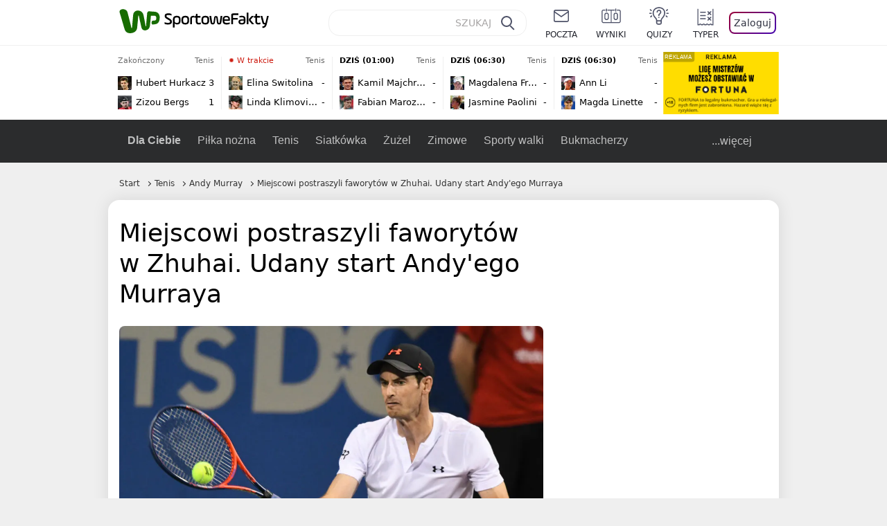

--- FILE ---
content_type: text/html; charset=UTF-8
request_url: https://sportowefakty.wp.pl/tenis/1082663/miejscowi-postraszyli-faworytow-w-zhuhai-udany-start-andyego-murraya
body_size: 26169
content:
<!DOCTYPE html> <html lang="pl-PL"> <head> <meta charset="UTF-8"> <meta name="viewport" content="width=device-width,maximum-scale=1.0,minimum-scale=1,user-scalable=no"> <meta name="author" content="Wirtualna Polska Media"> <meta name="language" content="pl"> <meta name="robots" content="NOODP"> <meta name="logo" content="https://sportowefakty.wpcdn.pl/img/logo_SF.svg"> <meta name="gaf" content="picmfnea"> <meta name="breakpoints" content="1281"> <meta name="content-width" content="960, 1280"> <meta property="og:locale" content="pl_PL"> <meta property="og:site_name" content="sportowefakty.wp.pl"> <meta name="twitter:site" content="@SportoweFaktyPL"> <meta name="twitter:domain" content="sportowefakty.wp.pl"> <meta property="FbAppId" content="125447380950406"> <meta property="fb:pages" content="90593452375"> <meta property="fb:pages" content="127034117991"> <meta property="fb:pages" content="122187744459297"> <meta property="fb:pages" content="458344697547048"> <meta property="fb:pages" content="173777076079578"> <meta property="fb:pages" content="359518567477332"> <meta property="msapplication-config" content="none"> <link rel="icon" sizes="60x60" href="https://sportowefakty.wpcdn.pl/png/homescreen/favicon.ico"> <link rel="icon" type="image/png" href="https://sportowefakty.wpcdn.pl/png/homescreen/sf-homescreen-60.png"> <link rel="apple-touch-icon" href="https://sportowefakty.wpcdn.pl/png/homescreen/sf-homescreen-60.png"> <link rel="manifest" href="https://sportowefakty.wp.pl/app/manifest.json"> <title>Miejscowi postraszyli faworytów w Zhuhai. Udany start Andy'ego Murraya</title> <link rel="preload" as="image" href="https://v.wpimg.pl/NzI0OTEuYRsoUjlnag5sDmsKbT0sV2JYPBJ1dmpEfEp5SHljcFo9HGRRKzksGycJPUIuNy8UYA05Uys6awUiVTpEICYkEitIZlYqNTEAPB8tbyAmLBInFChcYGEnQ3pPLQcqZ3xAeU9xb3didEJ8TnABYT41EmwH" type="image/webp"> <meta name="keywords" content="Chiny,Zhuhai,Tenis,ATP,Andy Murray,Kimmer Coppejans,Luke Saville,Jan-Lennard Struff,Diego Schwartzman,Cristian Garin,Mackenzie McDonald,Karen Chaczanow,Asłan Karacew,Alex Bolt,Marc Polmans,Aleksandar Kovacević,Alexandre Muller,Cameron Norrie,Sebastian Korda,Rinky Hijikata,ATP Zhuhai,Dalibor Svrcina,Tomas Martin Etcheverry,Dane Sweeny,Juncheng Shang,Matteo Arnaldi,Yi Zhou,Ye Cong Mo"> <meta name="description" content="Andy Murray bez straty partii pokonał Ye Conga Mo w I rundzie rozgrywanego na kortach twardych turnieju ATP 250 w Zhuhai. Po trzysetowych meczach z reprezentantami Chin do 1/8 finału awansowali też Mackenzie McDonald i Cristian Garin."> <meta property="og:url" content="https://sportowefakty.wp.pl/tenis/1082663/miejscowi-postraszyli-faworytow-w-zhuhai-udany-start-andyego-murraya"> <meta property="og:type" content="article"> <meta property="og:description" content="Andy Murray bez straty partii pokonał Ye Conga Mo w I rundzie rozgrywanego na kortach twardych turnieju ATP 250 w Zhuhai. Po trzysetowych meczach z reprezentantami Chin do 1/8 finału awansowali też Mackenzie McDonald i Cristian Garin."> <meta property="og:title" content="Miejscowi postraszyli faworytów w Zhuhai. Udany start Andy'ego Murraya"> <meta property="og:image" content="https://i.wpimg.pl/1280x/sf-administracja.wpcdn.pl/storage2/featured_original/5b645d7e395758_86172491.jpg"> <meta property="og:image:width" content="1200"> <meta property="og:image:height" content="675"> <meta property="og:image:type" content="image/png"> <meta property="og:image:alt" content="Miejscowi postraszyli faworytów w Zhuhai. Udany start Andy'ego Murraya"> <meta name="twitter:card" content="summary_large_image"> <meta name="twitter:description" content="Andy Murray bez straty partii pokonał Ye Conga Mo w I rundzie rozgrywanego na kortach twardych turnieju ATP 250 w Zhuhai. Po trzysetowych meczach z reprezentantami Chin do 1/8 finału awansowali też Mackenzie McDonald i Cristian Garin."> <meta name="twitter:url" content="https://sportowefakty.wp.pl/tenis/1082663/miejscowi-postraszyli-faworytow-w-zhuhai-udany-start-andyego-murraya"> <meta name="twitter:image" content="https://i.wpimg.pl/1280x/sf-administracja.wpcdn.pl/storage2/featured_original/5b645d7e395758_86172491.jpg"> <meta name="robots" content="max-image-preview:large"> <link rel="canonical" href="https://sportowefakty.wp.pl/tenis/1082663/miejscowi-postraszyli-faworytow-w-zhuhai-udany-start-andyego-murraya"> <script type="application/ld+json">{"@context":"https://schema.org","author":{"@type":"Person","name":"Marcin Motyka"},"publisher":{"@type":"Organization","name":"WP SportoweFakty","logo":{"@type":"ImageObject","url":"https://sportowefakty.wpcdn.pl/img/logo_SF.svg","width":357,"height":60}},"headline":"Miejscowi postraszyli faworytów w Zhuhai. Udany start Andy'ego Murraya","description":"Andy Murray bez straty partii pokonał Ye Conga Mo w I rundzie rozgrywanego na kortach twardych turnieju ATP 250 w Zhuhai. Po trzysetowych meczach z reprezentantami Chin do 1/8 finału awansowali też Mackenzie McDonald i Cristian Garin.","@type":"NewsArticle","url":"https://sportowefakty.wp.pl/tenis/1082663/miejscowi-postraszyli-faworytow-w-zhuhai-udany-start-andyego-murraya","mainEntityOfPage":{"@type":"WebPage","name":null,"@id":"https://sportowefakty.wp.pl/tenis/1082663/miejscowi-postraszyli-faworytow-w-zhuhai-udany-start-andyego-murraya"},"datePublished":"2023-09-21T20:05:52+02:00","dateModified":"2023-09-21T20:50:23+02:00","image":"https://sf-administracja.wpcdn.pl/storage2/featured_original/5b645d7e395758_86172491.jpg"}</script> <script> var WP = WP||[]; var wp_dot_addparams = {"cid":1082663,"cview":"article","ctype":"article","csystem":"sportowefakty","cplatform":"sportowefakty","ciab":"IAB17,IAB-v3-539","bunch":"article","appVer":"v0.8.41","ccategory":"Tenis","ctags":"Chiny,Zhuhai,Tenis,ATP,Andy Murray,Kimmer Coppejans,Luke Saville,Jan-Lennard Struff,Diego Schwartzman,Cristian Garin,Mackenzie McDonald,Karen Chaczanow,Asłan Karacew,Alex Bolt,Marc Polmans,Aleksandar Kovacević,Alexandre Muller,Cameron Norrie,Sebastian Korda,Rinky Hijikata,ATP Zhuhai,Dalibor Svrcina,Tomas Martin Etcheverry,Dane Sweeny,Juncheng Shang,Matteo Arnaldi,Yi Zhou,Ye Cong Mo","cdate":"2023-09-21","cpageno":1,"cpagemax":1,"crepub":0,"cauto":false,"corigin":"","csource":"WP SportoweFakty","cauthor":"Marcin Motyka"}; var rekid = 235685; var wp_dot_type = "click"; var wp_sn = "sportowefakty"; var wp_fb_id = '933316406876601'; var wp_defer_vendors = 'initVendors'; var screeningv2 = true; var wp_push_notification_on = true; var wp_consent_logo = "https://v.wpimg.pl/b2dvLnN2TVMFFDpdYUlARkZMbg0-Wj1BFBk-GiFFB1QFHTgXbB5AR0ZMbkE9RAUdCBkrAT0dMXRJGiMJIRwRRANUMQ"; var wp_consent_color = "#176c00"; var wp_consent_link_color = "#176c00"; var siteVersion = "A"; var wp_abtest = { application: { "DRP-1726": "A" } }; var wp_abtest_programmatic = "DRP-1726"; var map = ['i', 'c', 'e', 'k', 'q', 'j', 'a', 'x', 'v', 'p']; var attrName = 'data-class'; function register () { if (this.attrs.indexOf('h') === -1) { WP.gaf.registerPlaceholder(this.no, this.node, { fixed: this.attrs.indexOf('f') > -1, sticky: this.attrs.indexOf('s') > -1, durable: this.attrs.indexOf('d') > -1, }); } WP.gaf.registerSlot(this.no, this.node.firstElementChild); }; function cb (list) { for(var i = 0; i < list.length; i++) { var m = list[i]; if (m.target.nodeName === 'DIV' && m.target.attributes[attrName]) { var attrs = m.target.attributes[attrName].value.split(''); m.target.removeAttribute(attrName); var number = ''; for (var j = 0; j < attrs.length; j++) { var index = map.indexOf(attrs[j]); if (index > -1) { number += index; } }; WP.push(register.bind({attrs: attrs, no: parseInt(number), node: m.target})); } } }; WP.push(function () { WP.gaf.loadBunch(rekid, {}, true); }); var _mo = new MutationObserver(cb); _mo.observe(document, { subtree: true, childList: true }); !function(e,f){if(!document.cookie.match('(^|;)\\s*WPdp=([^;]*)')||/google/i.test(window.navigator.userAgent))return;try{f.WP=f.WP||[];f.wp_pvid=(function(){var output='';while(output.length<20){output+=Math.random().toString(16).substr(2);output=output.substr(0,20)}return output})(20);var r,s,c=["https://sportowefakty.wp.pl/[base64]",["pvid="+f.wp_pvid,(s=e.cookie.match(/(^|;)\s*PWA_adbd\s*=\s*([^;]+)/),"PWA_adbd="+(s?s.pop():"2")),location.search.substring(1),(r=e.referrer,r&&"PWAref="+encodeURIComponent(r.replace(/^https?:\/\//,"")))].filter(Boolean).join("&")].join("/?");e.write('<scr'+'ipt fetchpriority="high" src="'+c+'"><\/scr'+'ipt>')}catch(_){console.error(_)}}(document,window); </script> <link rel="stylesheet" href="https://sportowefakty.wpcdn.pl/client/v0.8.41/38209cdc84337f46799e8a947b06b861.css" /> <script crossorigin src="https://sportowefakty.wp.pl/[base64]"></script> <script id="wpjslib6" crossorigin async src="https://sportowefakty.wp.pl/[base64]"></script> </head> <body class=""> <div> <div id="app" class="app-container desktop palette-357 "> <div class="grahzbr dworbkpfgz " > <div></div> </div> <div class="nlchiml " data-class="nlchiml"> <div></div> </div> <div class="yrvhpto " > <div></div> </div> <div class="picmfneah"></div> <header class="main-header-wrapper"> <div id="main-header" class="layout-content" data-st-area="Naglowek" data-source="header"> <div class="logo-container"> <a class="link-sgwp" href="https://wp.pl" data-href-change> <svg width="88" height="52" fill="#176C00" viewBox="0 0 44 26" xmlns="http://www.w3.org/2000/svg" class="logoWP" > <path d="m43.589 8.2232c-0.1206-0.60465-0.2412-1.2093-0.422-1.7535-0.7236-1.8744-2.1103-3.0837-4.0398-3.4465-0.3617-0.06046-0.6632-0.12093-1.025-0.12093-0.5426-0.06047-1.0853-0.12093-1.6279-0.12093-0.5426-0.06047-1.0853-0.06046-1.5676-0.12093-0.4221-0.06046-0.8442-0.06046-1.2059-0.12093-0.4221-0.06047-0.7839-0.06047-1.2059-0.12093-0.8441-0.12093-1.8691 0.36279-2.2309 1.3907-0.1206 0.30232-0.1809 0.60465-0.1809 0.96744-0.0603 0.84651-0.1809 1.693-0.2412 2.5395-0.0602 0.90698-0.1808 1.814-0.2411 2.7209-0.0603 0.7256-0.1206 1.5116-0.1809 2.2372-0.0603 0.9675-0.1206 1.8745-0.2412 2.8419-0.0603 0.907-0.1206 1.8139-0.1809 2.7209 0 0.1814 0 0.3023-0.0603 0.4837 0 0.121-0.0603 0.1814-0.1808 0.2419-0.1206 0-0.3015-0.0605-0.3015-0.2419-0.0603-0.1209-0.0603-0.2418-0.0603-0.3627-0.3618-1.8745-0.7235-3.8093-1.0853-5.6838-0.3618-1.7535-0.6632-3.4465-1.025-5.2-0.1809-0.78604-0.3618-1.5116-0.7235-2.2372-0.5427-1.0884-1.3265-1.9349-2.3515-2.4791-1.5677-0.78605-3.1353-0.90698-4.8235-0.48373-0.9044 0.24186-1.628 0.72558-2.1706 1.4512-0.4221 0.54418-0.7236 1.0884-0.9044 1.7535-0.2412 0.72559-0.3015 1.4512-0.3618 2.1768-0.0603 0.96744-0.1809 1.9349-0.2412 2.9024-0.1206 1.2697-0.2412 2.479-0.3617 3.7488-0.0603 0.9674-0.1809 1.9953-0.2412 2.9628-0.0603 0.786-0.1206 1.6325-0.2412 2.4186 0 0.3023-0.0603 0.6046-0.0603 0.8465 0 0.1814-0.1206 0.3023-0.3015 0.3023-0.2411 0.0605-0.3617-0.0604-0.422-0.3023s-0.1206-0.4837-0.1809-0.7256c-0.1809-0.786-0.3618-1.6325-0.5426-2.4186-0.1809-0.8465-0.4221-1.6325-0.603-2.4791-0.3015-1.1488-0.5426-2.2976-0.8441-3.4465-0.2412-0.9069-0.4824-1.8744-0.7235-2.7814-0.24121-0.90698-0.48239-1.8744-0.72356-2.7814-0.18089-0.66512-0.36177-1.3302-0.48236-1.9349-0.24117-0.84651-0.66323-1.5721-1.3265-2.1768-0.78382-0.66511-1.6882-1.0884-2.7735-1.2698-1.2059-0.18139-2.3515 1e-6 -3.3765 0.72558-0.48235 0.36279-0.84412 0.78604-1.025 1.3907-0.12059 0.42326-0.12059 0.90698 0 1.3302 0.18088 0.60465 0.36177 1.2698 0.54265 1.8744 0.24118 0.72559 0.48235 1.4512 0.66324 2.2372 0.24117 0.84652 0.54264 1.7535 0.78382 2.6 0.24118 0.786 0.48235 1.5116 0.66324 2.2977 0.24117 0.7255 0.42205 1.5116 0.66323 2.2372 0.18088 0.6046 0.36177 1.2697 0.54265 1.8744 0.18088 0.7256 0.42206 1.3907 0.60294 2.1163 0.18088 0.6046 0.36176 1.2093 0.54264 1.7535 0.24118 0.7255 0.42206 1.4511 0.72353 2.1767 0.36177 0.786 0.84412 1.4512 1.5074 1.9953 1.025 0.7861 2.1706 1.2093 3.3765 1.2698 0.6632 0.0605 1.3867 0 2.05-0.0605 1.2059-0.1813 2.2912-0.4837 3.3162-1.1488 0.9647-0.6046 1.8088-1.4512 2.2911-2.5395 0.3618-0.7256 0.5427-1.5721 0.603-2.3582 0.1206-0.8465 0.1809-1.7535 0.2411-2.6 0.1206-1.1488 0.2412-2.2976 0.3618-3.4465 0.1206-0.9674 0.1809-1.8744 0.2412-2.8418 0.1206-1.0884 0.1809-2.1768 0.3015-3.2047 0-0.18139 0.0603-0.36279 0.0603-0.54418 0-0.1814 0.1205-0.30233 0.2411-0.30233 0.1809 0 0.2412 0.06047 0.3015 0.24186 0 0.06047 0 0.12093 0.0603 0.12093 0.1206 0.42326 0.1809 0.90698 0.3015 1.3302 0.3014 1.3302 0.5426 2.6 0.8441 3.9303 0.2412 1.2093 0.5426 2.3581 0.7838 3.5674 0.2412 1.1488 0.5427 2.3581 0.7838 3.507 0.1206 0.6046 0.3618 1.1488 0.6633 1.6325 0.7235 1.0884 1.6882 1.6326 2.9544 1.6931 0.6632 0.0604 1.2662 0 1.8691-0.2419 0.8441-0.2419 1.5676-0.6651 2.1706-1.2698 0.7235-0.7256 1.2059-1.6325 1.3868-2.6604 0.1205-0.5442 0.1808-1.1489 0.2411-1.6931 0.1206-1.2093 0.2412-2.3581 0.3618-3.5674 0.1206-0.9674 0.1809-1.9953 0.3015-2.9628 0.0603-0.66511 0.1205-1.3302 0.1808-2.0558 0.0603-0.42325 0.1206-0.84651 0.1206-1.3302h0.1809c1.1456 0 2.2309 0.06047 3.3765 0.06047 0.3015 0 0.5426 0 0.8441 0.06046 2.05 0.1814 1.7485 4.7163 0.1809 4.9581-0.3015 0.0605-0.603 0.0605-0.9044 0.121-0.5427 0.0604-1.025 0.0604-1.5677 0.1209-0.3617 0-0.6632 0.1814-0.8441 0.4837-0.1206 0.1209-0.2412 0.3023-0.3015 0.4837-0.3014 0.6652-0.3617 1.3303-0.1808 1.9954 0.0602 0.3023 0.1808 0.6046 0.422 0.8465s0.5427 0.3628 0.8441 0.3628c0.1809 0 0.3015-0.0605 0.4824-0.0605 0.6029-0.0604 1.2662-0.1814 1.8691-0.2418 0.4221-0.0605 0.7838-0.121 1.2059-0.2419 1.5676-0.4837 2.6529-1.5116 3.2559-3.0837 0.3014-0.8465 0.4823-1.7535 0.4823-2.6605 0.2412-0.72557 0.2412-1.4512 0.1206-2.1767z" /> </svg> </a> <a href="/"> <svg width="228" height="36" viewBox="0 0 114 18" xmlns="http://www.w3.org/2000/svg" class="logoSF"> <title>SportoweFakty - wiadomości sportowe, relacje na żywo, wyniki</title> <path d="m0.30664 11.27c1.025 0.4232 2.1706 0.7255 3.6779 0.7255 1.6279 0 2.3515-0.3023 2.3515-1.2697 0-0.78607-0.48236-1.0884-1.5676-1.7535l-2.4721-1.5116c-1.0853-0.66512-1.8088-1.5116-1.8088-2.9628 0-1.9349 1.2662-2.8419 3.9794-2.8419 1.5074 0 2.4118 0.30232 3.3162 0.66511v1.814c-0.9647-0.48373-1.9897-0.66512-3.3162-0.66512-1.4471 0-2.05 0.30232-2.05 1.1488 0 0.66511 0.36176 0.96744 1.1456 1.3907l2.5926 1.5721c1.2662 0.78604 2.1706 1.5116 2.1706 3.1442 0 2.0558-1.3265 3.0837-4.3412 3.0837-1.6279 0-2.7735-0.3023-3.6176-0.6651v-1.8744h-0.060293z" /> <path d="m9.4111 8.2467c0-2.6605 1.628-3.8698 4.1-3.8698 2.7736 0 4.1603 1.2093 4.1603 3.8698v1.5721c0 2.4791-1.1456 3.9302-3.7382 3.9302-1.3868 0-2.2309-0.4837-2.6529-1.2093v4.5954h-1.8692v-8.8884zm6.4515 0.06047c0-1.3907-0.3618-2.1768-2.2912-2.1768-1.8691 0-2.2911 0.78605-2.2911 2.1768v1.5721c0 1.3907 0.422 2.1767 2.2911 2.1767s2.2912-0.7256 2.2912-2.1767v-1.5721z" /> <path d="m18.636 9.8793v-1.5721c0-2.4791 1.3265-3.9302 4.1603-3.9302 2.9545 0 4.1 1.3907 4.1 3.9302v1.5721c0 2.479-1.3264 3.9302-4.1 3.9302-2.8941-0.0605-4.1603-1.3907-4.1603-3.9302zm6.4515-1.5721c0-1.3907-0.422-2.1768-2.2912-2.1768-1.8691 0-2.2911 0.78605-2.2911 2.1768v1.5721c0 1.3907 0.422 2.1767 2.2911 2.1767 1.8692 0 2.2912-0.7256 2.2912-2.1767v-1.5721z" /> <path d="m29.972 13.568h-1.8692v-5.9861c0-2.0558 1.0853-3.2046 3.4368-3.2046 0.4824 0 0.7838 0.06047 1.1456 0.12093v1.7535c-0.2412-0.12093-0.6029-0.18139-1.1456-0.18139-1.2662 0-1.5676 0.54418-1.5676 1.5721v5.9256z" /> <path d="m32.564 4.8607 1.5676-0.30232 0.3015-2.3581h1.5073v2.3581h3.3162v1.7535h-3.2559v4.1117c0 1.2093 0.5427 1.572 1.3868 1.572s1.6882-0.1813 2.2309-0.3627v1.7534c-0.603 0.2419-1.3265 0.3628-2.2309 0.3628-1.8691 0-3.2559-0.786-3.2559-3.3255v-4.1117h-1.5676v-1.4512z" /> <path d="m40.342 9.8793v-1.5721c0-2.4791 1.3265-3.9302 4.1603-3.9302 2.9544 0 4.1 1.3907 4.1 3.9302v1.5721c0 2.479-1.3265 3.9302-4.1 3.9302-2.9544-0.0605-4.1603-1.3907-4.1603-3.9302zm6.3912-1.5721c0-1.3907-0.4221-2.1768-2.2912-2.1768s-2.2912 0.78605-2.2912 2.1768v1.5721c0 1.3907 0.4221 2.1767 2.2912 2.1767s2.2912-0.7256 2.2912-2.1767v-1.5721z" /> <path d="m51.858 11.27c0.1206 0.7256 0.3015 0.907 0.7235 0.907 0.4221 0 0.603-0.1814 0.7235-0.907l0.7236-4.8977c0.1809-1.2698 0.6632-1.7535 1.9294-1.7535 1.1456 0 1.7485 0.42326 1.9294 1.7535l0.7235 4.8977c0.1206 0.7256 0.3015 0.907 0.7236 0.907 0.422 0 0.6029-0.1814 0.7235-0.907l0.9647-6.7116h1.8691l-1.025 6.772c-0.2412 1.5117-0.7235 2.4186-2.5926 2.4186-1.628 0-2.1103-0.8465-2.2912-2.4186l-0.603-4.4139c-0.1205-0.60465-0.1808-0.78605-0.4823-0.78605s-0.3618 0.12093-0.4221 0.78605l-0.6029 4.4139c-0.2412 1.5117-0.6632 2.4186-2.2912 2.4186-1.8088 0-2.3515-0.8465-2.5926-2.4186l-1.025-6.772h1.8691l1.025 6.7116z" /> <path d="m70.911 9.7582h-5.7883v0.42321c0 1.3303 0.7839 1.8745 2.5927 1.8745 1.025 0 2.4117-0.2419 3.075-0.5442v1.7535c-0.8442 0.3628-2.05 0.5441-3.075 0.5441-3.0147 0-4.4618-1.0883-4.4618-3.8697v-1.5721c0-2.2977 0.9647-3.9302 4.0397-3.9302 2.4721 0 3.8588 1.2698 3.8588 3.7488-0.0603 0.36279-0.0603 1.0884-0.2411 1.5721zm-5.7883-1.5116h4.2206v-0.48372c0-1.2093-0.7838-1.814-2.1103-1.814s-2.1103 0.54419-2.1103 1.814v0.48372z" /> <path d="m74.348 13.568h-1.8691v-9.7349c0-1.4512 0.603-2.0558 2.05-2.0558h5.6677v1.814h-5.125c-0.4824 0-0.7236 0.18139-0.7236 0.66511v2.4186h5.125v1.814h-5.125v5.0791z" /> <path d="m87.854 10.847c0 1.9954-1.2058 2.9023-3.8588 2.9023-2.3514 0-3.6779-0.8465-3.6779-2.7814 0-2.0558 1.447-2.7209 3.6779-2.7209h1.9897v-0.90698c0-1.1488-0.8441-1.3907-2.1103-1.3907-1.0853 0-1.9897 0.12093-2.5926 0.36279v-1.6326c0.6632-0.24186 1.5073-0.30233 2.4721-0.30233 2.4117 0 4.0999 0.72558 4.0999 2.9628v3.507zm-1.8691-1.2093h-1.9897c-1.2059 0-1.8088 0.36278-1.8088 1.2698 0 1.0884 0.8441 1.2698 1.7485 1.2698 1.1456 0 2.05-0.1814 2.05-1.3907v-1.1489z" /> <path d="m89.18 0.86987h1.8691v12.698h-1.8691v-12.698zm5.4867 3.6884h2.3515l-3.1956 3.5674c-0.1809 0.18139-0.3617 0.42325-0.3617 0.66511s0.1808 0.42326 0.3617 0.60465l3.5574 4.1116h-2.3515l-2.7132-3.1442c-0.603-0.66512-0.7235-1.1488-0.7235-1.693 0-0.54418 0.1205-0.90697 0.7235-1.5721l2.3514-2.5395z" /> <path d="m97.019 4.8607 1.5676-0.30232 0.3015-2.3581h1.5673v2.3581h3.316v1.7535h-3.316v4.1117c0 1.2093 0.543 1.572 1.387 1.572 0.784 0 1.688-0.1813 2.231-0.3627v1.7534c-0.603 0.2419-1.327 0.3628-2.231 0.3628-1.869 0-3.2558-0.786-3.2558-3.3255v-4.1117h-1.5676v-1.4512z" /> <path d="m107.93 11.21c0.181 0.7861 0.422 0.907 0.965 0.907 0.422 0 0.663-0.1209 0.844-0.907l1.507-6.6512h1.869l-2.17 9.0094c-0.603 2.6-1.99 4.0511-4.522 3.9906l-0.362-1.6325c1.869 0.0605 2.593-0.9675 3.015-2.3581-0.181 0.0604-0.543 0.1209-0.844 0.1209-1.447 0-1.87-0.9675-2.171-2.2977l-1.749-6.8326h1.87l1.748 6.6512z" /> </svg> </a> </div> <div id="main-search" class="search-container"> <input type="search" class="search-input" placeholder="SZUKAJ" autocomplete="off" /> <div class="search-icon"></div> <div id="results" class="results"><span class="empty-list">Wpisz przynajmniej 2 znaki</span></div> </div> <nav class="header-nav"> <a href="https://poczta.wp.pl"> <div class="item link"> <img src="https://v.wpimg.pl/b2N6dGEuTVMvVBJ0ag5ARmwMRi4sV04QOxReZWpBUkp8Dks0NRoQRiFBASEkHhZLYEEUJCEbTEIiGRcxIloLUSFYF2gtEANWK0RJNyoWGEYvGBcxIlcf" alt="" width="40" height="28" loading="lazy" /> <span>poczta</span> </div> </a> <a href="/wyniki-meczow"> <div class="item link"> <img src="https://v.wpimg.pl/eW5pa2kuSjZUEhcBRA5HIxdKQ1sCV0l1QFJbEERBVS8HSE5BGxoXI1oHBFQKHhEuGwcRUQ8bSydZXxJEDFoMNFoeEh0DEAQzUAJMRRIbDDxcXhJEDFcY" alt="" width="40" height="28" loading="lazy" /> <span>wyniki</span> </div> </a> <a href="/quizy"> <div class="item link"> <img src="https://v.wpimg.pl/dWl6eS5zSzYNVBNgGgFGI04MRzpcWEh1GRRfcRpOVC9eDkogRRUWIwNBADVUERAuQkEVMFEUSicAGRYlUlUNNANYFnxdHwUzCURIIkATHi5CRRM0Fwc" alt="" width="40" height="28" loading="lazy" /> <span>quizy</span> </div> </a> <a href="/ustawienia/typowanie" class="js-betting-button"> <div class="item link"> <img src="https://v.wpimg.pl/cGVyLnN2TCY3GzpdYUlBM3RDbgcnEE9lI1t2TGEGUz9kQWMdPl0RMzkOKQgvWRc-eA48DSpcTTc6Vj8YKR0KJDkXP0E6SxMiJFc_GCkQHg" alt="" width="40" height="28" loading="lazy" /> <span>typer</span> </div> </a> <div class="item item--login"> <div id="onelogin"> <div class="container"> <div class="login-button js-login-button" tabindex="0"> Zaloguj </div> </div> </div> </div> </nav> </div> <div class="divider"></div> <div id="livescore" class="layout-content" data-st-area="Wyniki-pasek" data-source="header-livescore"> <a href="/tenis/relacja-na-zywo/176328/hubert-hurkacz-zizou-bergs-live" class="livescore-item"> <div class="item-header"> <div class="status--finished">Zakończony</div> <div class="sport-name"> Tenis </div> </div> <div class="item-body"> <div class="team" > <div class="team-logo" class="team-logo--rounded" > <img src="https://v.wpimg.pl/Mzk5Mi5wYhsKVztaGgxvDkkPbwBcVWFYHhd3SxpFfQJZBWIaUwA9VBxFLg1bWT0WREEsDkZYeB9ZDH5cAEV9T1gFfl5qQXpKXgZ0UAdZPRQMFzA" alt="Hubert Hurkacz" width="20" height="20" loading="lazy" /> </div> <div class="team-name">Hubert Hurkacz</div> <div class="team-score"> 3 </div> </div> <div class="team" > <div class="team-logo" class="team-logo--rounded" > <img src="https://v.wpimg.pl/MDM5OC5wYiUsVzlwGgxvMG8PbSpcVWFmOBd1YRpFfTx_BWAwUwA9ajpFLCdbWT0oYkEuJEZYe3J-VixyVEUudyxWfXpqQXV1egV8eg1ZPSoqFzI" alt="Zizou Bergs" width="20" height="20" loading="lazy" /> </div> <div class="team-name">Zizou Bergs</div> <div class="team-score"> 1 </div> </div> </div> <span class="item-hoverbutton mainbutton mainbutton--next">Przejdź do relacji</span> </a> <a href="/tenis/relacja-na-zywo/176353/elina-switolina-linda-klimovicova-live" class="livescore-item"> <div class="item-header"> <div class="status--started"><span class="live-dot"></span> W trakcie</div> <div class="sport-name"> Tenis </div> </div> <div class="item-body"> <div class="team" > <div class="team-logo" class="team-logo--rounded" > <img src="https://v.wpimg.pl/MDcyMC5wYiUCGztwGgxvMEFDbypcVWFmFlt3YRpFfTxRSWIwUwA9ahQJLidbWT0oTA0sJEZYeHwFGi5xUEd6JVVPfnRqR353U0l6cQVZPSoEWzA" alt="Elina Switolina" width="20" height="20" loading="lazy" /> </div> <div class="team-name">Elina Switolina</div> <div class="team-score"> - </div> </div> <div class="team" > <div class="team-logo" class="team-logo--rounded" > <img src="https://v.wpimg.pl/NDM1Mi5wYSUsUztaGgxsMG8LbwBcVWJmOBN3SxpFfjx_AWIaUwA-ajpBLg1bWT4oYkUsDkZYeHx_VChYBhR7dn9Uf15qRnlzfAV-XAdZPioqEzA" alt="Linda Klimovicova" width="20" height="20" loading="lazy" /> </div> <div class="team-name">Linda Klimovicova</div> <div class="team-score"> - </div> </div> </div> <span class="item-hoverbutton mainbutton mainbutton--next">Przejdź do relacji</span> </a> <a href="/tenis/relacja-na-zywo/176354/kamil-majchrzak-fabian-marozsan-live" class="livescore-item"> <div class="item-header"> <div class="status--scheduled">DZIŚ (01:00)</div> <div class="sport-name"> Tenis </div> </div> <div class="item-body"> <div class="team" > <div class="team-logo" class="team-logo--rounded" > <img src="https://v.wpimg.pl/NTU4NC5wYTU0VjhwGgxsIHcObCpcVWJ2IBZ0YRpFfixnBGEwUwA-eiJELSdbWT44ekAvJEZYeGVhA3pxUxItNTFQd3ZqQX1jZQF7ewFZPjoyFjM" alt="Kamil Majchrzak" width="20" height="20" loading="lazy" /> </div> <div class="team-name">Kamil Majchrzak</div> <div class="team-score"> - </div> </div> <div class="team" > <div class="team-logo" class="team-logo--rounded" > <img src="https://v.wpimg.pl/MDkwMy5wYiUKFTtKGgxvMElNbxBcVWFmHlV3WxpFfTxZR2IKUwA9ahwHLh1bWT0oRAMsHkZYe3FZQnxAU0V1JgkRdEhqQHl2Ukd0SQZZPSoMVTA" alt="Fabian Marozsan" width="20" height="20" loading="lazy" /> </div> <div class="team-name">Fabian Marozsan</div> <div class="team-score"> - </div> </div> </div> <span class="item-hoverbutton mainbutton mainbutton--next">Przejdź do relacji</span> </a> <a href="/tenis/relacja-na-zywo/176350/magdalena-frech-jasmine-paolini-live" class="livescore-item"> <div class="item-header"> <div class="status--scheduled">DZIŚ (06:30)</div> <div class="sport-name"> Tenis </div> </div> <div class="item-body"> <div class="team" > <div class="team-logo" class="team-logo--rounded" > <img src="https://v.wpimg.pl/Mzg2NS5qYhsGUDhgGgpvDkUIbDpcU2FYEhB0cRpDfQJVAmEgUwY9VBBCLTdbXz0WSEYvNEZee0wGBH42DUN8SFMKdmdqQnpOXgF2ZQBfJwoAEDM" alt="Magdalena Fręch" width="20" height="20" loading="lazy" /> </div> <div class="team-name">Magdalena Fręch</div> <div class="team-score"> - </div> </div> <div class="team" > <div class="team-logo" class="team-logo--rounded" > <img src="https://v.wpimg.pl/MTg5NC5qYjUGVzhwGgpvIEUPbCpcU2F2Ehd0YRpDfSxVBWEwUwY9ehBFLSdbXz04SEEvJEZee2IGAnogUUB8Z1YEeXBqSX9hUQR2egFfJyQAFzM" alt="Jasmine Paolini" width="20" height="20" loading="lazy" /> </div> <div class="team-name">Jasmine Paolini</div> <div class="team-score"> - </div> </div> </div> <span class="item-hoverbutton mainbutton mainbutton--next">Przejdź do relacji</span> </a> <a href="/tenis/relacja-na-zywo/176351/ann-li-magda-linette-live" class="livescore-item"> <div class="item-header"> <div class="status--scheduled">DZIŚ (06:30)</div> <div class="sport-name"> Tenis </div> </div> <div class="item-body"> <div class="team" > <div class="team-logo" class="team-logo--rounded" > <img src="https://v.wpimg.pl/MTU4Mi5wYjU0VjtaGgxvIHcObwBcVWF2IBZ3SxpFfSxnBGIaUwA9eiJELg1bWT04ekAsDkZYe2ViDS8MABN5bGVSdVBqQ3pnYAV4UQdZPToyFjA" alt="Ann Li" width="20" height="20" loading="lazy" /> </div> <div class="team-name">Ann Li</div> <div class="team-score"> - </div> </div> <div class="team" > <div class="team-logo" class="team-logo--rounded" > <img src="https://v.wpimg.pl/OTk2MC5qYDUKUDtwGgptIEkIbypcU2N2HhB3YRpDfyxZAmIwUwY_ehxCLidbXz84REYsJEZeeWIKBH0nAxJ5MAoCeHdqQntjWAt0dQVfJSQMEDA" alt="Magda Linette" width="20" height="20" loading="lazy" /> </div> <div class="team-name">Magda Linette</div> <div class="team-score"> - </div> </div> </div> <span class="item-hoverbutton mainbutton mainbutton--next">Przejdź do relacji</span> </a> <div class="results"> <div class="nubf"> <div class="zmaarz " data-class="zmaarz"> <div></div> </div> </div> <a class="mainbutton mainbutton--next" href="/tenis/terminarz">Wszystkie wyniki</a> </div> </div> <div id="main-menu" class="menu-container" data-st-area="Naglowek" data-source="header"> <div class="main-menu js-menu"> <nav class="main-menu__nav js-menu__nav"> <a href="/dla-ciebie"> Dla Ciebie </a> <div class="js-menu__top-item main-menu__item"> <a href="/pilka-nozna">Piłka nożna</a> <div data-category-id="3"></div> </div><div class="js-menu__top-item main-menu__item"> <a href="/tenis">Tenis</a> <div class="submenu"> <div class="submenu__wrapper submenu__wrapper--expanded"> <div class="submenu__items"> <div class="main-menu__item"> <a href="/tenis/atp">ATP</a> </div> <div class="main-menu__item"> <a href="/tenis/wta">WTA</a> </div> <div class="main-menu__item"> <a href="/tenis/australian-open">Australian Open</a> </div> <div class="main-menu__item"> <a href="/tenis/roland-garros">Roland Garros</a> </div> <div class="main-menu__item"> <a href="/tenis/wimbledon">Wimbledon</a> </div> <div class="main-menu__item"> <a href="/tenis/us-open">US Open</a> </div> <div class="main-menu__item"> <a href="/tenis/puchar-davisa">Puchar Davisa</a> </div> <div class="main-menu__item"> <a href="/tenis/puchar-federacji">Billie Jean King Cup</a> </div> <div class="main-menu__item"> <a href="/tenis/puchar-hopmana">Puchar Hopmana</a> </div> <div class="main-menu__item"> <a href="/tenis/iga-swiatek">Iga Świątek</a> </div> <div class="main-menu__item"> <a href="/tenis/hubert-hurkacz">Hubert Hurkacz</a> </div> <div class="main-menu__item"> <a href="/tenis/kamil-majchrzak">Kamil Majchrzak</a> </div> </div> <div class="submenu__items submenu__items--extra"> <a href="/tenis/terminarz">Wyniki/Kalendarz</a> <a href="/tenis/tabele">Tabele</a> </div> </div> </div> </div><div class="js-menu__top-item main-menu__item"> <a href="/siatkowka">Siatkówka</a> <div data-category-id="6"></div> </div><div class="js-menu__top-item main-menu__item"> <a href="/zuzel">Żużel</a> <div data-category-id="5"></div> </div><div class="js-menu__top-item main-menu__item"> <a href="/zimowe">Zimowe</a> <div data-category-id="34"></div> </div><div class="js-menu__top-item main-menu__item"> <a href="/sporty-walki">Sporty walki</a> <div data-category-id="25"></div> </div><div class="js-menu__top-item main-menu__item"> <a href="/bukmacherzy">Bukmacherzy</a> <div data-category-id="63"></div> </div><div class="js-menu__top-item main-menu__item"> <a href="/pilka-reczna">Piłka ręczna</a> <div data-category-id="9"></div> </div><div class="js-menu__top-item main-menu__item"> <a href="/koszykowka">Koszykówka</a> <div data-category-id="4"></div> </div><div class="js-menu__top-item main-menu__item"> <a href="/moto">Moto</a> <div data-category-id="8"></div> </div><div class="js-menu__top-item main-menu__item"> <a href="/la">LA</a> <div data-category-id="42"></div> </div><div class="js-menu__top-item main-menu__item"> <a href="/sportowybar">SportowyBar</a> <div data-category-id="35"></div> </div><div class="js-menu__top-item main-menu__item"> <a href="/esport">Esport</a> <div data-category-id="43"></div> </div><div class="js-menu__top-item main-menu__item"> <a href="/alpinizm">Alpinizm</a> <div data-category-id="49"></div> </div><div class="js-menu__top-item main-menu__item"> <a href="/kajakarstwo">Kajakarstwo</a> <div data-category-id="50"></div> </div><div class="js-menu__top-item main-menu__item"> <a href="/kolarstwo">Kolarstwo</a> <div data-category-id="51"></div> </div><div class="js-menu__top-item main-menu__item"> <a href="/kolarstwo-gorskie">Kolarstwo górskie</a> <div data-category-id="52"></div> </div><div class="js-menu__top-item main-menu__item"> <a href="/football-amerykanski/lfa">LFA</a> <div data-category-id="53"></div> </div><div class="js-menu__top-item main-menu__item"> <a href="/football-amerykanski/nfl">NFL</a> <div data-category-id="54"></div> </div><div class="js-menu__top-item main-menu__item"> <a href="/plywanie">Pływanie</a> <div data-category-id="55"></div> </div><div class="js-menu__top-item main-menu__item"> <a href="/rugby">Rugby</a> <div data-category-id="56"></div> </div><div class="js-menu__top-item main-menu__item"> <a href="/snooker">Snooker</a> <div data-category-id="57"></div> </div><div class="js-menu__top-item main-menu__item"> <a href="/szermierka">Szermierka</a> <div data-category-id="58"></div> </div><div class="js-menu__top-item main-menu__item"> <a href="/tenis-stolowy">Tenis stołowy</a> <div data-category-id="59"></div> </div><div class="js-menu__top-item main-menu__item"> <a href="/wioslarstwo">Wioślarstwo</a> <div data-category-id="60"></div> </div><div class="js-menu__top-item main-menu__item"> <a href="/zeglarstwo">Żeglarstwo</a> <div data-category-id="61"></div> </div><div class="js-menu__top-item main-menu__item"> <a href="/inne/wideo">WIDEO</a> <div data-category-id="68"></div> </div> </nav> <div class="main-menu__item main-menu__item--more js-menu__top-item js-menu__more-container"> <span class="main-menu__more">...więcej</span> <div class="submenu"> <div class="submenu__wrapper submenu__wrapper--expanded"> <div class="submenu__items js-menu__more-submenu"></div> </div> </div> </div> </div> </div> </header> <div class="cnvbunqv d2FsbHBhcGVydjAuOC40MTM"></div> <div class="cnvbunqv YWx0U2xvdHYwLjguNDEz"></div> <div class="cnvbunqv d2FsbHBhcGVydjAuOC40MTY"></div> <main id="main" class="main layout-content"> <nav id="breadcrumbs" class="layout-content"> <ul class="list"> <li class="breadcrumb go-arrow"> <a href="/">Start</a> </li> <li class="breadcrumb go-arrow"> <a href="/tenis"> Tenis </a> </li><li class="breadcrumb go-arrow"> <a href="/tenis/andy-murray"> Andy Murray </a> </li> <li class="breadcrumb go-arrow"> <span>Miejscowi postraszyli faworytów w Zhuhai. Udany start Andy'ego Murraya</span> </li> </ul> </nav> <div class="article-wrapper layout-full layout-box"> <article class="article"> <div class="article__top"> <h1 class="title">Miejscowi postraszyli faworytów w Zhuhai. Udany start Andy'ego Murraya</h1> <figure> <img src="https://v.wpimg.pl/NzI0OTEuYRsoUjlnag5sDmsKbT0sV2JYPBJ1dmpEfEp5SHljcFo9HGRRKzksGycJPUIuNy8UYA05Uys6awUiVTpEICYkEitIZlYqNTEAPB8tbyAmLBInFChcYGEnQ3pPLQcqZ3xAeU9xb3didEJ8TnABYT41EmwH" alt="Getty Images / Mitchell Layton / Na zdjęciu: Andy Murray" width="1200" height="675" loading="eager" class="cover-photo" /> <figcaption class="cover-photo-desc">Getty Images / Mitchell Layton / Na zdjęciu: Andy Murray</figcaption> </figure> <div class="panel oneliner"> <div class="content-authors" data-st-area="Autor"> <div class="photo"> <img src="https://v.wpimg.pl/NzIxNS5wYRsoGjhgGgxsDmtCbDpcVWJYPFp0cRpBfgJ_SGEgUwA-VD4ILTdbWT4WZhk4MkEWPAlmTXdlAUR6SnsbeGICRXsle0h3ZAJFf09nCCA0Fwo" alt="Zdjęcie autora artykułu" width="60" height="60" loading="lazy" fetchpriority="low" /> </div> <div class="links"> <a class="author-name" href="/autor/marcin-motyka">Marcin Motyka</a> <time>21.09.2023, 20:05</time> </div> </div> <div id="socialButtons" class="social-buttons"> <div class="button button--share" data-tooltip="Udostępnij"> <img src="https://v.wpimg.pl/c2hhcmUuTFMJChVeeg5BRkpSQQQ8V08QHUpZT3pHV0paXEweJRoRRgcfBgs0HhdLRh8TDjEbTUIERxAbMloKUQcGEEImGgBbCQRODyABF10GRRAFNAcGHBseBE8o" alt="udostępnij" width="24" height="24" loading="lazy" fetchpriority="low" /> </div> <div class="button button--comment " data-tooltip="Komentarze"> <img src="https://v.wpimg.pl/bWVudHMuTTY3FxJ7Yg5AI3RPRiEkV051I1deamJHVi9kQUs7PRoQIzkCAS4sHhYueAIUKykbTCc6Whc-KloLNDkbF2c-GgE-NxlJKjgBFjg4WAcnIBgHOSIGSjs7EkAq" alt="skomentuj" width="24" height="24" loading="lazy" fetchpriority="low" /> </div> </div> </div> </div> <div class="cfxbqr"> <div class="mgadxzr jqnfgt ___h50___ ___w300___ " data-class="mgadxzr"> <div></div> <img src="https://v.wpimg.pl/X3dwLnN2d1IFFTpdYUl6R0ZNbgcnEHQREVV2TGEGbUtRT2MdOlZ2RBQUKABgQjQcDRotCStBd1IAAWMeIlM7VgwYIAorQAdEFFk_GCkQJQ" alt="" width="45" height="58" loading="lazy" /> </div> <div class="cfxbckn"> <div class="bmkfsatz jqnfgt ___h600___ " data-class="bmkfsatz"> <div></div> <img src="https://v.wpimg.pl/X3dwLnN2d1IFFTpdYUl6R0ZNbgcnEHQREVV2TGEGbUtRT2MdOlZ2RBQUKABgQjQcDRotCStBd1IAAWMeIlM7VgwYIAorQAdEFFk_GCkQJQ" alt="" width="45" height="58" loading="lazy" /> </div> </div> </div> <div class="article__lead"> <p class="lead">Andy Murray bez straty partii pokonał Ye Conga Mo w I rundzie rozgrywanego na kortach twardych turnieju ATP 250 w Zhuhai. Po trzysetowych meczach z reprezentantami Chin do 1/8 finału awansowali też Mackenzie McDonald i Cristian Garin.</p> </div> <div class="cfxbtgcmgt"> <div class="ttkfttn jqnfgt ___h200___ octikpu " > <div></div> <img src="https://v.wpimg.pl/X3dwLnN2d1IFFTpdYUl6R0ZNbgcnEHQREVV2TGEGbUtRT2MdOlZ2RBQUKABgQjQcDRotCStBd1IAAWMeIlM7VgwYIAorQAdEFFk_GCkQJQ" alt="" width="45" height="58" loading="lazy" /> </div> </div> <div class="article__content"> <div class="favorite-tags-slider"> <p class="favorite-tags-slider__title">W tym artykule dowiesz się o:</p> <div class="favorite-tags-slider__tags"> <div class="slider-slotted "> <div class="disabled slider-arrow left js-slider-left"> <div class="go-arrow"></div> </div> <div class="disabled slider-arrow right js-slider-right"> <div class="go-arrow"></div> </div> <div class="slider-container"> <div class="item"> <a class="item__link" href="/tenis/atp"> <div class="item__image"> <img src="https://v.wpimg.pl/NzIzMy5wYRsoGDtKGgxsDmtAbxBcVWJYPFh3WxpFegJ7TmIKUwA-VD4KLh1bWT4WZg4sHkZYehwvGCsdUxErTi9PfElqRnxNek1_SgZZPhQuWDA" alt="ATP" width="24" height="24" loading="lazy" fetchpriority="low" class="item__logo" /> </div> <div class="item__name">ATP</div> </a> <span class="item__star"> <button class="star" data-tag-url="/tenis/atp" data-area="article" data-favourite-button="0"> <img src="https://v.wpimg.pl/bGFuay5zTSYnFxdKGgFAM2RPQxBcWE5lM1dbWxpIVj90QU4KRRUQMykCBB9UERY-aAIRGlEUTDcqWhIPUlULJCkbElZTGxQoMwcIDVAlACsnGwpXRgwFZTs" alt="Dodaj tag ATP do ulubionych" width="24" height="24" loading="lazy" /> </button> </span> </div><div class="item"> <a class="item__link" href="/tenis/andy-murray"> <div class="item__image"> <img src="https://v.wpimg.pl/NzgzNC5wYRsGGDhwGgxsDkVAbCpcVWJYElh0YRpFegJVTmEwUwA-VBAKLSdbWT4WSA4vJEZYe0lRTXp0DUUqGV4ZeHZqQn9CUE12cAFZPhQAWDM" alt="Andy Murray" width="24" height="24" loading="lazy" fetchpriority="low" class="item__logo" /> </div> <div class="item__name">Andy Murray</div> </a> <span class="item__star"> <button class="star" data-tag-url="/tenis/andy-murray" data-area="article" data-favourite-button="0"> <img src="https://v.wpimg.pl/bGFuay5zTSYnFxdKGgFAM2RPQxBcWE5lM1dbWxpIVj90QU4KRRUQMykCBB9UERY-aAIRGlEUTDcqWhIPUlULJCkbElZTGxQoMwcIDVAlACsnGwpXRgwFZTs" alt="Dodaj tag Andy Murray do ulubionych" width="24" height="24" loading="lazy" /> </button> </span> </div><div class="item"> <a class="item__link" href="/tenis/kimmer-coppejans"> <div class="item__image"> <img src="https://v.wpimg.pl/L3RlYW0uY1IzDi9kHw5uR3BWez5ZV2ARJ05jdR9HeEtgWHYkQBo-Rz0bPDFRHjhKfBspNFQbYkM-Qyk5V1o6WjcbKnhVAyldJkMtMlEYYkM8C3sq" alt="Kimmer Coppejans" width="24" height="24" loading="lazy" fetchpriority="low" class="item__logo" /> </div> <div class="item__name">Kimmer Coppejans</div> </a> <span class="item__star"> <button class="star" data-tag-url="/tenis/kimmer-coppejans" data-area="article" data-favourite-button="0"> <img src="https://v.wpimg.pl/bGFuay5zTSYnFxdKGgFAM2RPQxBcWE5lM1dbWxpIVj90QU4KRRUQMykCBB9UERY-aAIRGlEUTDcqWhIPUlULJCkbElZTGxQoMwcIDVAlACsnGwpXRgwFZTs" alt="Dodaj tag Kimmer Coppejans do ulubionych" width="24" height="24" loading="lazy" /> </button> </span> </div><div class="item"> <a class="item__link" href="/tenis/luke-saville"> <div class="item__image"> <img src="https://v.wpimg.pl/MzE5OC5wYhskVzlwGgxvDmcPbSpcVWFYMBd1YRpFeQJ3AWAwUwA9VDJFLCdbWT0WakEuJEZYe0ojVit6B095TyEAfHFqRXtJcAZ-eg1ZPRQiFzI" alt="Luke Saville" width="24" height="24" loading="lazy" fetchpriority="low" class="item__logo" /> </div> <div class="item__name">Luke Saville</div> </a> <span class="item__star"> <button class="star" data-tag-url="/tenis/luke-saville" data-area="article" data-favourite-button="0"> <img src="https://v.wpimg.pl/bGFuay5zTSYnFxdKGgFAM2RPQxBcWE5lM1dbWxpIVj90QU4KRRUQMykCBB9UERY-aAIRGlEUTDcqWhIPUlULJCkbElZTGxQoMwcIDVAlACsnGwpXRgwFZTs" alt="Dodaj tag Luke Saville do ulubionych" width="24" height="24" loading="lazy" /> </button> </span> </div><div class="item"> <a class="item__link" href="/tenis/jan-lennard-struff"> <div class="item__image"> <img src="https://v.wpimg.pl/Mzk0MC5wYhsKUjtwGgxvDkkKbypcVWFYHhJ3YRpFeQJZBGIwUwA9VBxALidbWT0WREQsJEZYeExaAXQnAhF0T19TLnBqT3VLWwN0dwVZPRQMEjA" alt="Jan-Lennard Struff" width="24" height="24" loading="lazy" fetchpriority="low" class="item__logo" /> </div> <div class="item__name">Jan-Lennard Struff</div> </a> <span class="item__star"> <button class="star" data-tag-url="/tenis/jan-lennard-struff" data-area="article" data-favourite-button="0"> <img src="https://v.wpimg.pl/bGFuay5zTSYnFxdKGgFAM2RPQxBcWE5lM1dbWxpIVj90QU4KRRUQMykCBB9UERY-aAIRGlEUTDcqWhIPUlULJCkbElZTGxQoMwcIDVAlACsnGwpXRgwFZTs" alt="Dodaj tag Jan-Lennard Struff do ulubionych" width="24" height="24" loading="lazy" /> </button> </span> </div><div class="item"> <a class="item__link" href="/tenis/diego-schwartzman"> <div class="item__image"> <img src="https://v.wpimg.pl/NDY5My5wYSU4VztKGgxsMHsPbxBcVWJmLBd3WxpFejxrAWIKUwA-ai5FLh1bWT4odkEsHkZYe3M8DH9KVkQvcToAe0xqR359bgF7QAZZPio-FzA" alt="Diego Schwartzman" width="24" height="24" loading="lazy" fetchpriority="low" class="item__logo" /> </div> <div class="item__name">Diego Schwartzman</div> </a> <span class="item__star"> <button class="star" data-tag-url="/tenis/diego-schwartzman" data-area="article" data-favourite-button="0"> <img src="https://v.wpimg.pl/bGFuay5zTSYnFxdKGgFAM2RPQxBcWE5lM1dbWxpIVj90QU4KRRUQMykCBB9UERY-aAIRGlEUTDcqWhIPUlULJCkbElZTGxQoMwcIDVAlACsnGwpXRgwFZTs" alt="Dodaj tag Diego Schwartzman do ulubionych" width="24" height="24" loading="lazy" /> </button> </span> </div><div class="item"> <a class="item__link" href="/tenis/christian-garin"> <div class="item__image"> <img src="https://v.wpimg.pl/Mjg0OS5wYgsGUjlgGgxvHkUKbTpcVWFIEhJ1cRpFeRJVBGAgUwA9RBBALDdbWT0GSEQuNEZYeAgDCHs3BEd4X1NSeGRqR3VdVwJ3ZwxZPQQAEjI" alt="Cristian Garin" width="24" height="24" loading="lazy" fetchpriority="low" class="item__logo" /> </div> <div class="item__name">Cristian Garin</div> </a> <span class="item__star"> <button class="star" data-tag-url="/tenis/christian-garin" data-area="article" data-favourite-button="0"> <img src="https://v.wpimg.pl/bGFuay5zTSYnFxdKGgFAM2RPQxBcWE5lM1dbWxpIVj90QU4KRRUQMykCBB9UERY-aAIRGlEUTDcqWhIPUlULJCkbElZTGxQoMwcIDVAlACsnGwpXRgwFZTs" alt="Dodaj tag Cristian Garin do ulubionych" width="24" height="24" loading="lazy" /> </button> </span> </div><div class="item"> <a class="item__link" href="/tenis/mackenzie-mcdonald"> <div class="item__image"> <img src="https://v.wpimg.pl/MTg2OS5wYjUGUDlgGgxvIEUIbTpcVWF2EhB1cRpFeSxVBmAgUwA9ehBCLDdbWT04SEYuNEZYe2BXAnhkAE8vMARQd2RqR3xmVgN3ZQxZPToAEDI" alt="Mackenzie McDonald" width="24" height="24" loading="lazy" fetchpriority="low" class="item__logo" /> </div> <div class="item__name">Mackenzie McDonald</div> </a> <span class="item__star"> <button class="star" data-tag-url="/tenis/mackenzie-mcdonald" data-area="article" data-favourite-button="0"> <img src="https://v.wpimg.pl/bGFuay5zTSYnFxdKGgFAM2RPQxBcWE5lM1dbWxpIVj90QU4KRRUQMykCBB9UERY-aAIRGlEUTDcqWhIPUlULJCkbElZTGxQoMwcIDVAlACsnGwpXRgwFZTs" alt="Dodaj tag Mackenzie McDonald do ulubionych" width="24" height="24" loading="lazy" /> </button> </span> </div><div class="item"> <a class="item__link" href="/tenis/karen-chaczanow"> <div class="item__image"> <img src="https://v.wpimg.pl/MTM4Ni5wYjUsVjhaGgxvIG8ObABcVWF2OBZ0SxpFeSx_AGEaUwA9ejpELQ1bWT04YkAvDkZYe2V9AH4MBkUvYH5QflhqRH5hegV9UQNZPToqFjM" alt="Karen Chaczanow" width="24" height="24" loading="lazy" fetchpriority="low" class="item__logo" /> </div> <div class="item__name">Karen Chaczanow</div> </a> <span class="item__star"> <button class="star" data-tag-url="/tenis/karen-chaczanow" data-area="article" data-favourite-button="0"> <img src="https://v.wpimg.pl/bGFuay5zTSYnFxdKGgFAM2RPQxBcWE5lM1dbWxpIVj90QU4KRRUQMykCBB9UERY-aAIRGlEUTDcqWhIPUlULJCkbElZTGxQoMwcIDVAlACsnGwpXRgwFZTs" alt="Dodaj tag Karen Chaczanow do ulubionych" width="24" height="24" loading="lazy" /> </button> </span> </div><div class="item"> <a class="item__link" href="/tenis/aslan-karacew"> <div class="item__image"> <img src="https://v.wpimg.pl/NDA2NC5wYSUgUDhwGgxsMGMIbCpcVWJmNBB0YRpFejxzBmEwUwA-ajZCLSdbWT4obkYvJEZYeHRzU3dxDRQvfCcAKnFqR39xeQZ-dQFZPiomEDM" alt="Asłan Karacew" width="24" height="24" loading="lazy" fetchpriority="low" class="item__logo" /> </div> <div class="item__name">Asłan Karacew</div> </a> <span class="item__star"> <button class="star" data-tag-url="/tenis/aslan-karacew" data-area="article" data-favourite-button="0"> <img src="https://v.wpimg.pl/bGFuay5zTSYnFxdKGgFAM2RPQxBcWE5lM1dbWxpIVj90QU4KRRUQMykCBB9UERY-aAIRGlEUTDcqWhIPUlULJCkbElZTGxQoMwcIDVAlACsnGwpXRgwFZTs" alt="Dodaj tag Asłan Karacew do ulubionych" width="24" height="24" loading="lazy" /> </button> </span> </div><div class="item"> <a class="item__link" href="/tenis/alex-bolt"> <div class="item__image"> <img src="https://v.wpimg.pl/NTg3OS5wYTUGUTlgGgxsIEUJbTpcVWJ2EhF1cRpFeixVB2AgUwA-ehBDLDdbWT44SEcuNEZYezFVCnxlV0B8N14LfmRqQn5kUwZ3ZAxZPjoAETI" alt="Alex Bolt" width="24" height="24" loading="lazy" fetchpriority="low" class="item__logo" /> </div> <div class="item__name">Alex Bolt</div> </a> <span class="item__star"> <button class="star" data-tag-url="/tenis/alex-bolt" data-area="article" data-favourite-button="0"> <img src="https://v.wpimg.pl/bGFuay5zTSYnFxdKGgFAM2RPQxBcWE5lM1dbWxpIVj90QU4KRRUQMykCBB9UERY-aAIRGlEUTDcqWhIPUlULJCkbElZTGxQoMwcIDVAlACsnGwpXRgwFZTs" alt="Dodaj tag Alex Bolt do ulubionych" width="24" height="24" loading="lazy" /> </button> </span> </div><div class="item"> <a class="item__link" href="/tenis/marc-polmans"> <div class="item__image"> <img src="https://v.wpimg.pl/MDQ2My5wYiUwUDtKGgxvMHMIbxBcVWFmJBB3WxpFeTxjBmIKUwA9aiZCLh1bWT0ofkYsHkZYeCJpBnoYBU9_cmhWKEBqRnp3YAJ5TwZZPSo2EDA" alt="Marc Polmans" width="24" height="24" loading="lazy" fetchpriority="low" class="item__logo" /> </div> <div class="item__name">Marc Polmans</div> </a> <span class="item__star"> <button class="star" data-tag-url="/tenis/marc-polmans" data-area="article" data-favourite-button="0"> <img src="https://v.wpimg.pl/bGFuay5zTSYnFxdKGgFAM2RPQxBcWE5lM1dbWxpIVj90QU4KRRUQMykCBB9UERY-aAIRGlEUTDcqWhIPUlULJCkbElZTGxQoMwcIDVAlACsnGwpXRgwFZTs" alt="Dodaj tag Marc Polmans do ulubionych" width="24" height="24" loading="lazy" /> </button> </span> </div><div class="item"> <a class="item__link" href="/pilka-nozna/aleksandar-kovacevic"> <div class="item__image"> <img src="https://v.wpimg.pl/NjIwMy5wYQsoFTtKGgxsHmtNbxBcVWJIPFV3WxpFehJ7Q2IKUwA-RD4HLh1bWT4GZgMsHkZYe1N_QixIBBMoWnpEdU9qRntZeUF_SQZZPgQuVTA" alt="Aleksandar Kovacević" width="24" height="24" loading="lazy" fetchpriority="low" class="item__logo" /> </div> <div class="item__name">Aleksandar Kovacević</div> </a> <span class="item__star"> <button class="star" data-tag-url="/pilka-nozna/aleksandar-kovacevic" data-area="article" data-favourite-button="0"> <img src="https://v.wpimg.pl/bGFuay5zTSYnFxdKGgFAM2RPQxBcWE5lM1dbWxpIVj90QU4KRRUQMykCBB9UERY-aAIRGlEUTDcqWhIPUlULJCkbElZTGxQoMwcIDVAlACsnGwpXRgwFZTs" alt="Dodaj tag Aleksandar Kovacević do ulubionych" width="24" height="24" loading="lazy" /> </button> </span> </div><div class="item"> <a class="item__link" href="/tenis/alexandre-muller"> <div class="item__image"> <img src="https://v.wpimg.pl/OTU2Ny5wYDU0UDhKGgxtIHcIbBBcVWN2IBB0WxpFeyxnBmEKUwA_eiJCLR1bWT84ekYvHkZYeWBmAy1IBkUtYWUBKkFqT3pgYAt7TwJZPzoyEDM" alt="Alexandre Muller" width="24" height="24" loading="lazy" fetchpriority="low" class="item__logo" /> </div> <div class="item__name">Alexandre Muller</div> </a> <span class="item__star"> <button class="star" data-tag-url="/tenis/alexandre-muller" data-area="article" data-favourite-button="0"> <img src="https://v.wpimg.pl/bGFuay5zTSYnFxdKGgFAM2RPQxBcWE5lM1dbWxpIVj90QU4KRRUQMykCBB9UERY-aAIRGlEUTDcqWhIPUlULJCkbElZTGxQoMwcIDVAlACsnGwpXRgwFZTs" alt="Dodaj tag Alexandre Muller do ulubionych" width="24" height="24" loading="lazy" /> </button> </span> </div><div class="item"> <a class="item__link" href="/tenis/cameron-norrie"> <div class="item__image"> <img src="https://v.wpimg.pl/OTIyNy5wYDUoGzhKGgxtIGtDbBBcVWN2PFt0WxpFeyx7TWEKUwA_ej4JLR1bWT84Zg0vHkZYeWQoGHxKDBUsZnBPKEFqQX5sfEB8SwJZPzouWzM" alt="Cameron Norrie" width="24" height="24" loading="lazy" fetchpriority="low" class="item__logo" /> </div> <div class="item__name">Cameron Norrie</div> </a> <span class="item__star"> <button class="star" data-tag-url="/tenis/cameron-norrie" data-area="article" data-favourite-button="0"> <img src="https://v.wpimg.pl/bGFuay5zTSYnFxdKGgFAM2RPQxBcWE5lM1dbWxpIVj90QU4KRRUQMykCBB9UERY-aAIRGlEUTDcqWhIPUlULJCkbElZTGxQoMwcIDVAlACsnGwpXRgwFZTs" alt="Dodaj tag Cameron Norrie do ulubionych" width="24" height="24" loading="lazy" /> </button> </span> </div><div class="item"> <a class="item__link" href="/tenis/sebastian-korda"> <div class="item__image"> <img src="https://v.wpimg.pl/NzY2MC5wYRs4UDtwGgxsDnsIbypcVWJYLBB3YRpFegJrBmIwUwA-VC5CLidbWT4WdkYsJEZYextvUX8iDE8qSWkLeHNqT31IYQV7dQVZPhQ-EDA" alt="Sebastian Korda" width="24" height="24" loading="lazy" fetchpriority="low" class="item__logo" /> </div> <div class="item__name">Sebastian Korda</div> </a> <span class="item__star"> <button class="star" data-tag-url="/tenis/sebastian-korda" data-area="article" data-favourite-button="0"> <img src="https://v.wpimg.pl/bGFuay5zTSYnFxdKGgFAM2RPQxBcWE5lM1dbWxpIVj90QU4KRRUQMykCBB9UERY-aAIRGlEUTDcqWhIPUlULJCkbElZTGxQoMwcIDVAlACsnGwpXRgwFZTs" alt="Dodaj tag Sebastian Korda do ulubionych" width="24" height="24" loading="lazy" /> </button> </span> </div><div class="item"> <a class="item__link" href="/tenis/rinky-hijikata"> <div class="item__image"> <img src="https://v.wpimg.pl/Njc3MC5wYQsCUTtwGgxsHkEJbypcVWJIFhF3YRpFehJRB2IwUwA-RBRDLidbWT4GTEcsJEZYew9RAnQiV0d6XgUFeHdqQnxdWgV6dAVZPgQEETA" alt="Rinky Hijikata" width="24" height="24" loading="lazy" fetchpriority="low" class="item__logo" /> </div> <div class="item__name">Rinky Hijikata</div> </a> <span class="item__star"> <button class="star" data-tag-url="/tenis/rinky-hijikata" data-area="article" data-favourite-button="0"> <img src="https://v.wpimg.pl/bGFuay5zTSYnFxdKGgFAM2RPQxBcWE5lM1dbWxpIVj90QU4KRRUQMykCBB9UERY-aAIRGlEUTDcqWhIPUlULJCkbElZTGxQoMwcIDVAlACsnGwpXRgwFZTs" alt="Dodaj tag Rinky Hijikata do ulubionych" width="24" height="24" loading="lazy" /> </button> </span> </div><div class="item"> <a class="item__link" href="/tenis/atp-zhuhai"> <div class="item__image"> <img src="https://v.wpimg.pl/L3RlYW0uY1IzDi9kHw5uR3BWez5ZV2ARJ05jdR9HeEtgWHYkQBo-Rz0bPDFRHjhKfBspNFQbYkM-Qyk5V1o6WjcbKnhVAyldJkMtMlEYYkM8C3sq" alt="ATP Zhuhai" width="24" height="24" loading="lazy" fetchpriority="low" class="item__logo" /> </div> <div class="item__name">ATP Zhuhai</div> </a> <span class="item__star"> <button class="star" data-tag-url="/tenis/atp-zhuhai" data-area="article" data-favourite-button="0"> <img src="https://v.wpimg.pl/bGFuay5zTSYnFxdKGgFAM2RPQxBcWE5lM1dbWxpIVj90QU4KRRUQMykCBB9UERY-aAIRGlEUTDcqWhIPUlULJCkbElZTGxQoMwcIDVAlACsnGwpXRgwFZTs" alt="Dodaj tag ATP Zhuhai do ulubionych" width="24" height="24" loading="lazy" /> </button> </span> </div><div class="item"> <a class="item__link" href="/tenis/dalibor-svrcina"> <div class="item__image"> <img src="https://v.wpimg.pl/L3RlYW0uY1IzDi9kHw5uR3BWez5ZV2ARJ05jdR9HeEtgWHYkQBo-Rz0bPDFRHjhKfBspNFQbYkM-Qyk5V1o6WjcbKnhVAyldJkMtMlEYYkM8C3sq" alt="Dalibor Svrcina" width="24" height="24" loading="lazy" fetchpriority="low" class="item__logo" /> </div> <div class="item__name">Dalibor Svrcina</div> </a> <span class="item__star"> <button class="star" data-tag-url="/tenis/dalibor-svrcina" data-area="article" data-favourite-button="0"> <img src="https://v.wpimg.pl/bGFuay5zTSYnFxdKGgFAM2RPQxBcWE5lM1dbWxpIVj90QU4KRRUQMykCBB9UERY-aAIRGlEUTDcqWhIPUlULJCkbElZTGxQoMwcIDVAlACsnGwpXRgwFZTs" alt="Dodaj tag Dalibor Svrcina do ulubionych" width="24" height="24" loading="lazy" /> </button> </span> </div><div class="item"> <a class="item__link" href="/tenis/tomas-martin-etcheverry"> <div class="item__image"> <img src="https://v.wpimg.pl/MTE0MS5wYjUkUjtgGgxvIGcKbzpcVWF2MBJ3cRpFeSx3BGIgUwA9ejJALjdbWT04akQsNEZYe2ByVXhgVEJ7bHBTLGVqQnptfAF8ZwRZPToiEjA" alt="Tomas Martin Etcheverry" width="24" height="24" loading="lazy" fetchpriority="low" class="item__logo" /> </div> <div class="item__name">Tomas Martin Etcheverry</div> </a> <span class="item__star"> <button class="star" data-tag-url="/tenis/tomas-martin-etcheverry" data-area="article" data-favourite-button="0"> <img src="https://v.wpimg.pl/bGFuay5zTSYnFxdKGgFAM2RPQxBcWE5lM1dbWxpIVj90QU4KRRUQMykCBB9UERY-aAIRGlEUTDcqWhIPUlULJCkbElZTGxQoMwcIDVAlACsnGwpXRgwFZTs" alt="Dodaj tag Tomas Martin Etcheverry do ulubionych" width="24" height="24" loading="lazy" /> </button> </span> </div><div class="item"> <a class="item__link" href="/tenis/dane-sweeny"> <div class="item__image"> <img src="https://v.wpimg.pl/L3RlYW0uY1IzDi9kHw5uR3BWez5ZV2ARJ05jdR9HeEtgWHYkQBo-Rz0bPDFRHjhKfBspNFQbYkM-Qyk5V1o6WjcbKnhVAyldJkMtMlEYYkM8C3sq" alt="Dane Sweeny" width="24" height="24" loading="lazy" fetchpriority="low" class="item__logo" /> </div> <div class="item__name">Dane Sweeny</div> </a> <span class="item__star"> <button class="star" data-tag-url="/tenis/dane-sweeny" data-area="article" data-favourite-button="0"> <img src="https://v.wpimg.pl/bGFuay5zTSYnFxdKGgFAM2RPQxBcWE5lM1dbWxpIVj90QU4KRRUQMykCBB9UERY-aAIRGlEUTDcqWhIPUlULJCkbElZTGxQoMwcIDVAlACsnGwpXRgwFZTs" alt="Dodaj tag Dane Sweeny do ulubionych" width="24" height="24" loading="lazy" /> </button> </span> </div><div class="item"> <a class="item__link" href="/tenis/juncheng-shang"> <div class="item__image"> <img src="https://v.wpimg.pl/MDAyMy5wYiUgGztKGgxvMGNDbxBcVWFmNFt3WxpFeTxzTWIKUwA9ajYJLh1bWT0obg0sHkZYe3InSytIAkV7cXMddUxqQnlwd0l9SwZZPSomWzA" alt="Juncheng Shang" width="24" height="24" loading="lazy" fetchpriority="low" class="item__logo" /> </div> <div class="item__name">Juncheng Shang</div> </a> <span class="item__star"> <button class="star" data-tag-url="/tenis/juncheng-shang" data-area="article" data-favourite-button="0"> <img src="https://v.wpimg.pl/bGFuay5zTSYnFxdKGgFAM2RPQxBcWE5lM1dbWxpIVj90QU4KRRUQMykCBB9UERY-aAIRGlEUTDcqWhIPUlULJCkbElZTGxQoMwcIDVAlACsnGwpXRgwFZTs" alt="Dodaj tag Juncheng Shang do ulubionych" width="24" height="24" loading="lazy" /> </button> </span> </div><div class="item"> <a class="item__link" href="/tenis/matteo-arnaldi"> <div class="item__image"> <img src="https://v.wpimg.pl/MDIwNC5wYiUoFThwGgxvMGtNbCpcVWFmPFV0YRpFeTx7Q2EwUwA9aj4HLSdbWT0oZgMvJEZYe3MoQyxxDE4pfX1CfnNqQnh3f0d8cwFZPSouVTM" alt="Matteo Arnaldi" width="24" height="24" loading="lazy" fetchpriority="low" class="item__logo" /> </div> <div class="item__name">Matteo Arnaldi</div> </a> <span class="item__star"> <button class="star" data-tag-url="/tenis/matteo-arnaldi" data-area="article" data-favourite-button="0"> <img src="https://v.wpimg.pl/bGFuay5zTSYnFxdKGgFAM2RPQxBcWE5lM1dbWxpIVj90QU4KRRUQMykCBB9UERY-aAIRGlEUTDcqWhIPUlULJCkbElZTGxQoMwcIDVAlACsnGwpXRgwFZTs" alt="Dodaj tag Matteo Arnaldi do ulubionych" width="24" height="24" loading="lazy" /> </button> </span> </div><div class="item"> <a class="item__link" href="/tenis/yi-zhou"> <div class="item__image"> <img src="https://v.wpimg.pl/L3RlYW0uY1IzDi9kHw5uR3BWez5ZV2ARJ05jdR9HeEtgWHYkQBo-Rz0bPDFRHjhKfBspNFQbYkM-Qyk5V1o6WjcbKnhVAyldJkMtMlEYYkM8C3sq" alt="Yi Zhou" width="24" height="24" loading="lazy" fetchpriority="low" class="item__logo" /> </div> <div class="item__name">Yi Zhou</div> </a> <span class="item__star"> <button class="star" data-tag-url="/tenis/yi-zhou" data-area="article" data-favourite-button="0"> <img src="https://v.wpimg.pl/bGFuay5zTSYnFxdKGgFAM2RPQxBcWE5lM1dbWxpIVj90QU4KRRUQMykCBB9UERY-aAIRGlEUTDcqWhIPUlULJCkbElZTGxQoMwcIDVAlACsnGwpXRgwFZTs" alt="Dodaj tag Yi Zhou do ulubionych" width="24" height="24" loading="lazy" /> </button> </span> </div><div class="item"> <a class="item__link" href="/tenis/ye-cong-mo"> <div class="item__image"> <img src="https://v.wpimg.pl/L3RlYW0uY1IzDi9kHw5uR3BWez5ZV2ARJ05jdR9HeEtgWHYkQBo-Rz0bPDFRHjhKfBspNFQbYkM-Qyk5V1o6WjcbKnhVAyldJkMtMlEYYkM8C3sq" alt="Ye Cong Mo" width="24" height="24" loading="lazy" fetchpriority="low" class="item__logo" /> </div> <div class="item__name">Ye Cong Mo</div> </a> <span class="item__star"> <button class="star" data-tag-url="/tenis/ye-cong-mo" data-area="article" data-favourite-button="0"> <img src="https://v.wpimg.pl/bGFuay5zTSYnFxdKGgFAM2RPQxBcWE5lM1dbWxpIVj90QU4KRRUQMykCBB9UERY-aAIRGlEUTDcqWhIPUlULJCkbElZTGxQoMwcIDVAlACsnGwpXRgwFZTs" alt="Dodaj tag Ye Cong Mo do ulubionych" width="24" height="24" loading="lazy" /> </button> </span> </div> </div> </div> </div> </div> <div class="contentparts"> <div class="intext-teaser-box" data-st-area="article-teaser" data-source="article-intext-teaser" data-position="0"> <div class="teaser"> <div> <div  class="teaser__img"> <img src="https://v.wpimg.pl/NzE4My5qYRskVjtKGgpsDmcObxBcU2JYMBZ3WxpDdkI9BXtLGgIoVyRQIBBbGD0ON1UuE1RfOQomUCNXRR1hCTFbPxhSFHxVI1EsDUADKx4aWz8QUhggGykbeB8MQi1CdQQsSVdBfE4aA3tAAkZ_QnYaJwlSUzM" alt="Debiutant sprawił problemy rozstawionemu w Zhuhai. Zwycięstwo młodego Czecha" width="288" height="162" loading="lazy" class="img__photo" /> </div> </div> <div class="teaser__content"> <a href="/tenis/1082441/debiutant-sprawil-problemy-rozstawionemu-w-zhuhai-zwyciestwo-mlodego-czecha" class="teaser__title"> Debiutant sprawił problemy rozstawionemu w Zhuhai. Zwycięstwo młodego Czecha </a> </div> </div> </div> <p class="contentpart contentpart--default contentpart--text" data-position="1">W I rundzie turnieju ATP w Zhuhai <a href="/tenis/andy-murray">Andy Murray</a> zmierzył się z notowanym na 668. miejscu <a href="/tenis/ye-cong-mo">Ye Congiem Mo</a>. Brytyjczyk, trzykrotny mistrz wielkoszlemowy, był zdecydowanym faworytem meczu z chińskim posiadaczem dzikiej karty i wykonał zadanie. Zaserwował dziesięć asów, ani razu nie dał się przełamać i zwyciężył 7:5, 6:3.</p> <p class="contentpart contentpart--default contentpart--text" data-position="2">- Kort był szybki, było wilgotno, a on na mnie naciskał. Dopiero w drugim secie, kiedy wyszedłem na prowadzeniem, poczułem się bardziej komfortowo - skomentował, cytowany przez atptour.com, <a href="/tenis/1082148/drugi-chinski-turniej-tenisisci-powalcza-o-punkty-w-zhuhai">rozstawiony z numerem siódmym Murray</a>, który w II rundzie zmierzy się z <a href="/tenis/aslan-karacew">Asłanem Karacewem</a>. 30-latek z Władykaukazu wyeliminował <a href="/tenis/matteo-arnaldi">Matteo Arnaldiego</a>.</p><div><div class="ztjgnb jqnfgt ___h250___ " data-class="ztjgnb"> <div></div> <img src="https://v.wpimg.pl/X3dwLnN2d1IFFTpdYUl6R0ZNbgcnEHQREVV2TGEGbUtRT2MdOlZ2RBQUKABgQjQcDRotCStBd1IAAWMeIlM7VgwYIAorQAdEFFk_GCkQJQ" alt="" width="45" height="58" loading="lazy" /> </div></div> <p class="contentpart contentpart--default contentpart--text" data-position="3">Większe kłopoty w pojedynku z miejscowym tenisistą miał <a href="/tenis/mackenzie-mcdonald">Mackenzie McDonald</a>. Rozstawiony z numerem szóstym Amerykanin potrzebował trzech partii i ponad 2,5 godzin gry, aby pokonać <a href="/tenis/juncheng-shang">Junchenga Shanga</a>. Jego kolejnym rywalem będzie <a href="/tenis/kimmer-coppejans">Kimmer Coppejans</a>. Belg okazał się lepszy od <a href="/pilka-nozna/aleksandar-kovacevic">Aleksandara Kovacevicia</a>.</p> <p class="contentpart contentpart--default contentpart--text" data-position="4">Po trzysetowym starciu z reprezentantem Chin do II rundy awansował także <a href="/tenis/christian-garin">Cristian Garin</a>. Chilijczyk wygrał 4:6, 6:4, 6:2 z grającym z dziką kartą <a href="/tenis/yi-zhou">Yi Zhou</a>. W 1/8 finału Garin skonfrontuje się z <a href="/tenis/jan-lennard-struff">Janem-Lennardem Struffem</a>, turniejową "trójką".</p> <p class="contentpart contentpart--default contentpart--text" data-position="5">Najwyżej rozstawiony <a href="/tenis/karen-chaczanow">Karen Chaczanow</a> na otwarcie zmierzy się z <a href="/tenis/alex-bolt">Alexem Boltem</a>. Australijczyk, gracz z eliminacji, ograł <a href="/tenis/diego-schwartzman">Diego Schwartzmana</a>. Oznaczony numerem drugim <a href="/tenis/cameron-norrie">Cameron Norrie</a> w inauguracyjnym meczu zmierzy się z <a href="/tenis/marc-polmans">Markiem Polmansem</a>, który w pojedynku australijskich kwalifikantów okazał się lepszy od <a href="/tenis/dane-sweeny">Dane'a Sweeny'ego</a>.</p> <p class="contentpart contentpart--default contentpart--text" data-position="6">Premierowym rywalem rozstawionego z numerem czwartym <a href="/tenis/sebastian-korda">Sebastian Kordy</a> będzie <a href="/tenis/alexandre-muller">Alexandre Muller</a>. Francuz wygrał 6:3, 6:2 z <a href="/tenis/rinky-hijikata">Rinkym Hijikatą</a>. Z kolei przeciwnikiem <a href="/tenis/dalibor-svrcina">Dalibora Svrciny</a> w 1/8 finału został <a href="/tenis/tomas-martin-etcheverry">Tomas Martin Etcheverry</a>. Argentyńczyk, turniejowa "piątka", pokonał 6:4, 6:4 kwalifikanta <a href="/tenis/luke-saville">Luke'a Saville'a</a>.</p><div><div class="gncczr jqnfgt ___h250___ " data-class="gncczr"> <div></div> <img src="https://v.wpimg.pl/X3dwLnN2d1IFFTpdYUl6R0ZNbgcnEHQREVV2TGEGbUtRT2MdOlZ2RBQUKABgQjQcDRotCStBd1IAAWMeIlM7VgwYIAorQAdEFFk_GCkQJQ" alt="" width="45" height="58" loading="lazy" /> </div></div> <p class="contentpart contentpart--default contentpart--text" data-position="7"><a href="/tenis/atp-zhuhai">AHuafa Properties Zhuhai Championships</a>, Zhuhai (Chiny)<br/>ATP 250, kort twardy, pula nagród 981,7 tys. dolarów<br/>czwartek, 21 września</p> <p class="contentpart contentpart--default contentpart--text" data-position="8"><strong>I runda gry pojedynczej:<br/></strong><br/>Tomas Martin Etcheverry (Argentyna, 5) - Luke Saville (Australia, Q) 6:4, 6:4<br/>Mackenzie McDonald (USA, 6) - Juncheng Shang (Chiny) 6:4, 6:7(3), 6:3<br/>Andy Murray (Wielka Brytania, 7) - Ye Cong Mo (Chiny, WC) 7:5, 6:3<br/>Asłan Karacew - Matteo Arnaldi (Włochy) 6:7(5), 7:6(5), 6:2<br/>Kimmer Coppejans (Belgia) - Aleksandar Kovacević (USA) 7:6(4), 6:1<br/>Alexandre Muller (Francja) - Rinky Hijikata (Australia) 6:3, 6:2<br/>Cristian Garin (Chile) - Li Zhou (Chiny, WC) 4:6, 6:4, 6:2<br/>Alex Bolt (Australia, Q) - Diego Schwartzman (Argentyna) 6:3, 4:2 i krecz<br/>Marc Polmans (Australia, Q) - Dane Sweeney (Australia, Q) 6:3, 6:1</p> <p class="contentpart contentpart--default contentpart--text" data-position="9"><u>wolne losy</u>: Karen Chaczanow (1); Cameron Norrie (Wielka Brytania, 2); Jan-Lennard Struff (Niemcy, 3); Sebastian Korda (USA, 4)</p> <p class="contentpart contentpart--default contentpart--text" data-position="10"><strong><a href="/tenis/1082460/kolejne-oslabienie-druzyny-huberta-hurkacza-nie-zagra-jeden-z-liderow">Kolejne osłabienie drużyny Huberta Hurkacza. Nie zagra jeden z liderów</a></strong></p> <p class="contentpart contentpart--default contentpart--text" data-position="11"><strong>ZOBACZ WIDEO: #dziejesiewsporcie: Sabalenka wystartowała. "Szczególne miejsce w moim sercu"</strong></p> <div class="contentpart">     <div class="wp-player"> <div class="zzjkni " data-class="zzjkni"> <div></div> </div> <div class="holder"> <div id="video-2094426" class="playersocket"></div> </div> </div> </div> <div><div class="zlcetm jqnfgt ___h250___ " data-class="zlcetm"> <div></div> <img src="https://v.wpimg.pl/X3dwLnN2d1IFFTpdYUl6R0ZNbgcnEHQREVV2TGEGbUtRT2MdOlZ2RBQUKABgQjQcDRotCStBd1IAAWMeIlM7VgwYIAorQAdEFFk_GCkQJQ" alt="" width="45" height="58" loading="lazy" /> </div></div> </div> <div class="contentparts"> <p class="contentpart contentpart--default contentpart--text" data-position="13"><strong><a href="https://pilot.wp.pl/program/eurosport-1/?utm_source=SF&utm_medium=link&utm_campaign=260114_Tenis" rel='nofollow' target='blank'>Oglądaj turnieje tenisowe online na Eurosport w Pilocie WP! Kibicuj razem z nami!</a></strong> (link sponsorowany)</p> </div> </div> </article> <div class="article-footer"> <div class="survey-horizontal" data-id="432165"> <div class="circle circle--1"></div> <div class="circle circle--2"></div> <div class="header"> <img src="https://v.wpimg.pl/d2hpdGUuS1MJEhJ0eg5GRkpKRi48V0gQHVJeZXpGV0pbQks0JRoWRgcHASE0HhBLRgcUJDEbSkIEXxcxMloNUQceF2gkAA1INwcMLiEQSkEeF0Y6" alt="" width="33" height="32" loading="lazy" /> Kto awansuje do ćwierćfinału? </div> <div class="options "> <div class="option "> <div class="label">Andy Murray</div> </div><div class="option "> <div class="label">Asłan Karacew</div> </div> </div> <div class="info">Zagłosuj, aby zobaczyć wyniki</div> <div class="system-loader"> <img src="https://v.wpimg.pl/b2FkZXIuTVMnCSxrZg5ARmRReDEgV04QM0lgemZAUEpzU3UrORoQRikcPz4oHhZLaBwqOy0bTEIqRCkuLloHXzYfI3U6AQNGIxh1NCYUBlc0RSkuLlcf" alt="Trwa ładowanie..." width="52" height="58" loading="lazy" /> </div> </div> <div class="bmkern jqnfgt ___h250___ " data-class="bmkern"> <div></div> <img src="https://v.wpimg.pl/X3dwLnN2d1IFFTpdYUl6R0ZNbgcnEHQREVV2TGEGbUtRT2MdOlZ2RBQUKABgQjQcDRotCStBd1IAAWMeIlM7VgwYIAorQAdEFFk_GCkQJQ" alt="" width="45" height="58" loading="lazy" /> </div> <div class="oneliner"> <div class="content-tags"> <a class="tag" href="/chiny">Chiny</a><a class="tag" href="/chiny/zhuhai">Zhuhai</a><a class="tag" href="/tenis">Tenis</a> <div class="tag more"> +25 <div class="more-tags"> <a href="/tenis/atp">ATP</a><a href="/tenis/andy-murray">Andy Murray</a><a href="/tenis/kimmer-coppejans">Kimmer Coppejans</a><a href="/tenis/luke-saville">Luke Saville</a><a href="/tenis/jan-lennard-struff">Jan-Lennard Struff</a><a href="/tenis/diego-schwartzman">Diego Schwartzman</a><a href="/tenis/christian-garin">Cristian Garin</a><a href="/tenis/mackenzie-mcdonald">Mackenzie McDonald</a><a href="/tenis/karen-chaczanow">Karen Chaczanow</a><a href="/tenis/aslan-karacew">Asłan Karacew</a><a href="/tenis/alex-bolt">Alex Bolt</a><a href="/tenis/marc-polmans">Marc Polmans</a><a href="/pilka-nozna/aleksandar-kovacevic">Aleksandar Kovacević</a><a href="/tenis/alexandre-muller">Alexandre Muller</a><a href="/tenis/cameron-norrie">Cameron Norrie</a><a href="/tenis/sebastian-korda">Sebastian Korda</a><a href="/tenis/rinky-hijikata">Rinky Hijikata</a><a href="/tenis/atp-zhuhai">ATP Zhuhai</a><a href="/tenis/dalibor-svrcina">Dalibor Svrcina</a><a href="/tenis/tomas-martin-etcheverry">Tomas Martin Etcheverry</a><a href="/tenis/dane-sweeny">Dane Sweeny</a><a href="/tenis/juncheng-shang">Juncheng Shang</a><a href="/tenis/matteo-arnaldi">Matteo Arnaldi</a><a href="/tenis/yi-zhou">Yi Zhou</a><a href="/tenis/ye-cong-mo">Ye Cong Mo</a> </div> </div> </div> <div class="report-error-button"> <div class="button"> <img src="https://v.wpimg.pl/cnJvci5zTA8rFBVaGgFBGmhMQQBcWE9MP1RZSxpLURZ7RkwaRRURGiUBBg9UERcXZAETClEUTR4mWRAfUlUKDSUYEEZHHxMBOAI8DEcIDBxkBRUOFwc" alt="zgłoś błąd" width="12" height="10" loading="lazy" /> <span>Zgłoś błąd w treści</span> </div> </div> </div> </div> <div class="cfxbghv"> <div class="cfxbghvbqn"> <div class="bzaqml " > <div></div> </div> <div class="cfxbckn"> <div class="rzaknz jqnfgt ___h600___ cfxbckn" > <div></div> <img src="https://v.wpimg.pl/X3dwLnN2d1IFFTpdYUl6R0ZNbgcnEHQREVV2TGEGbUtRT2MdOlZ2RBQUKABgQjQcDRotCStBd1IAAWMeIlM7VgwYIAorQAdEFFk_GCkQJQ" alt="" width="45" height="58" loading="lazy" /> </div> </div> </div> </div> <div id="moth" class="moth" data-st-area="Polecane"> <div class="layout-box-title">WYBRANE DLA CIEBIE</div> <div class="gyvhiyz " > <div></div> </div> <div class="mmvhcnb " > <div></div> </div> <div class="lmvcbi " > <div></div> </div> <div class="rnvhcgc " > <div></div> </div> <div class="znvhcge " > <div></div> </div> <div class="rlvhcok " > <div></div> </div> <div class="teasers"> <div class="vgcugtbpcvkxg"></div> <div class="teaser-vertical"> <div  class="teaser__img"> <img src="https://v.wpimg.pl/MTY1MS5qYjU4UztgGgpvIHsLbzpcU2F2LBN3cRpCfWQhAHpjGgIreThVIDpbGD4gK1AuOVRfOiQ6VSN9RR1iJy1ePzJSFH97P1QsJ0ADKDAGXj86UhgjNTUee2oDFyxlbAEuYQdAf2IGBnplAUB7YWgfJyNSUzA" alt="Jest drabinka miksta Australian Open! To z nią zagra Jan Zieliński" width="300" height="170" loading="lazy" class="img__photo" /> </div> <div class="teaser__content"> <a href="/tenis/1230380/jest-drabinka-miksta-australian-open-to-z-nia-zagra-jan-zielinski" class="teaser__title">Jest drabinka miksta Australian Open! To z nią zagra Jan Zieliński</a> </div> </div> <div class="vgcugtbpcvkxg"></div> <div class="teaser-vertical"> <div  class="teaser__img"> <img src="https://v.wpimg.pl/ODgyMy5qYCUGGztKGgptMEVDbxBcU2NmElt3WxpCf3QfSHpJGgIpaQYdIBBbGDwwFRguE1RfODQEHSNXRR1gNxMWPxhSFH1rARwsDUADKiA4Fj8QUhghJQtWe0ADF3cgA0ooHQJDf3w4QH1PBUl3dlRXJwlSUzI" alt="Wzruszające pożegnanie gwiazdy. Tsitsipas skończył o północy" width="300" height="170" loading="lazy" class="img__photo" /> </div> <div class="teaser__content"> <a href="/tenis/1230279/wzruszajace-pozegnanie-gwiazdy-tsitsipas-skonczyl-o-polnocy" class="teaser__title">Wzruszające pożegnanie gwiazdy. Tsitsipas skończył o północy</a> </div> </div> <div class="vgcugtbpcvkxg"></div> <div class="teaser-vertical"> <div  class="teaser__img"> <img src="https://v.wpimg.pl/MzczNy5qYhsCGDhKGgpvDkFAbBBcU2FYFlh0WxpCfUobS3lJGgIrVwIeIxBbGD4OERstE1RfOgoAHiBXRR1iCRcVPBhSFH9VBR8vDUADKB48FTwQUhgjGw9VeEADFy4ZBUkvHVdBL008Q3hKB0J6SVRUJAlSUzA" alt="Ostro zaatakowała Sabalenkę. Przypomniała, co Białorusinka zrobiła w 2020 roku" width="300" height="170" loading="lazy" class="img__photo" /> </div> <div class="teaser__content"> <a href="/tenis/1230413/ostro-zaatakowala-sabalenke-przypomniala-co-bialorusinka-zrobila-w-2020-roku" class="teaser__title">Ostro zaatakowała Sabalenkę. Przypomniała, co Białorusinka zrobiła w 2020 roku</a> </div> </div> <div class="vgcugtbpcvkxg"></div> <div class="teaser-vertical"> <div  class="teaser__img"> <img src="https://v.wpimg.pl/NDE5NC5qYSUkVzhwGgpsMGcPbCpcU2JmMBd0YRpCfnQ9BHlzGgIoaSRRIypbGD0wN1QtKVRfOTQmUSBtRR1hNzFaPCJSFHxrI1AvN0ADKyAaWjwqUhggJSkaeHoDFy9wdVcvdwQUeXQaAn17BUV_fXEbJDNSUzM" alt="Trudna przeprawa Osaki, nieudany debiut Kasatkiny" width="300" height="170" loading="lazy" class="img__photo" /> </div> <div class="teaser__content"> <a href="/tenis/1230386/trudna-przeprawa-osaki-nieudany-debiut-kasatkiny" class="teaser__title">Trudna przeprawa Osaki, nieudany debiut Kasatkiny</a> </div> </div> <div class="vgcugtbpcvkxg"></div> <div class="teaser-vertical"> <div  class="teaser__img"> <img src="https://v.wpimg.pl/MzczNy5qYhsCGDhKGgpvDkFAbBBcU2FYFlh0WxpCfUobS3lJGgIrVwIeIxBbGD4OERstE1RfOgoAHiBXRR1iCRcVPBhSFH9VBR8vDUADKB48FTwQUhgjGw9VeEADFy5JARktGAMXKEs8SH5OA0J6SVRUJAlSUzA" alt="Rosjanka powiedziała, jaka jest Świątek. &quot;Wszyscy wiedzieliśmy&quot;" width="300" height="170" loading="lazy" class="img__photo" /> </div> <div class="teaser__content"> <a href="/tenis/1230404/rosjanka-powiedziala-jaka-jest-swiatek-wszyscy-wiedzielismy" class="teaser__title">Rosjanka powiedziała, jaka jest Świątek. "Wszyscy wiedzieliśmy"</a> </div> </div> <div class="vgcugtbpcvkxg"></div> <div class="teaser-vertical"> <div  class="teaser__img"> <img src="https://v.wpimg.pl/Njc5NS5qYQsCVzhgGgpsHkEPbDpcU2JIFhd0cRpCflobBHljGgIoRwJRIzpbGD0eEVQtOVRfORoAUSB9RR1hGRdaPDJSFHxFBVAvJ0ADKw48Wjw6UhggCw8aeGoDFy9ZUw12YQRBel88DHlmBkd5U1YbJCNSUzM" alt="Bariera 100 tys. złotych przekroczona! Oto najdroższy przedmiot na licytacji WOŚP" width="300" height="170" loading="lazy" class="img__photo" /> </div> <div class="teaser__content"> <a href="/sportowybar/1230381/bariera-100-tys-zlotych-przekroczona-oto-najdrozszy-przedmiot-na-licytacji-wosp" class="teaser__title">Bariera 100 tys. złotych przekroczona! Oto najdroższy przedmiot na licytacji WOŚP</a> </div> </div> </div> </div> <div class="comments-box"> <div class="zmepoy jqnfgt ___h250___ " data-class="zmepoy"> <div></div> <img src="https://v.wpimg.pl/X3dwLnN2d1IFFTpdYUl6R0ZNbgcnEHQREVV2TGEGbUtRT2MdOlZ2RBQUKABgQjQcDRotCStBd1IAAWMeIlM7VgwYIAorQAdEFFk_GCkQJQ" alt="" width="45" height="58" loading="lazy" /> </div> <div id="comments" class="comments"> <svg class="svg-sprite-comment-reactions" xmlns="http://www.w3.org/2000/svg" overflow="hidden" version="1.1"> <defs> <symbol id="commentDislikeIcon" width="16" height="16" viewBox="0 0 32 32"> <path fill="none" stroke="currentColor" stroke-linejoin="miter" stroke-linecap="butt" stroke-miterlimit="4" stroke-width="1.528" d="M28.985 16.334h-2.135c-0.706 0-1.279-0.573-1.279-1.279v-10.128c0-0.706 0.573-1.279 1.279-1.279h2.135c0.706 0 1.279 0.573 1.279 1.279v10.128c0 0.706-0.573 1.279-1.279 1.279z"/> <path fill="none" stroke="currentColor" stroke-linejoin="round" stroke-linecap="butt" stroke-miterlimit="4" stroke-width="1.528" d="M25.105 15.608c-0.405 0.103-1.358 0.434-1.925 0.93-0.71 0.62-1.723 3.204-2.736 3.721s-3.648 2.48-4.358 4.031c-0.709 1.55-0.852 2.745-0.954 3.262s-0.723 2.448-2.345 2.448c-1.297 0-1.892-1.171-2.027-1.757-0.202-0.874-0.095-3.184 0.055-3.953 0.709-3.617 3.75-5.788 3.75-5.788s-6.182 0-9.729 0c-1.824 0-2.838-0.62-2.838-1.964 0-2.067 2.534-1.964 3.344-1.964-2.027 0-3.040-0.517-3.040-1.964 0-1.964 1.419-2.17 3.446-2.17-1.317 0.028-2.534-0.517-2.534-2.067 0-2.481 2.398-1.998 3.446-2.17-1.419-0.103-1.902-1.036-1.824-2.377s1.013-1.757 2.534-1.757c0 0 8.108-0.207 9.932 0s3.182 1.468 4.155 1.964c0.973 0.496 2.838 0.482 3.648 0.413v11.162z"/> </symbol> <symbol id="commentLikeIcon" width="16" height="16" viewBox="0 0 32 32"> <path fill="none" stroke="currentColor" stroke-linejoin="miter" stroke-linecap="butt" stroke-miterlimit="4" stroke-width="1.528" d="M4.043 15.643h2.135c0.706 0 1.279 0.573 1.279 1.279v10.128c0 0.706-0.573 1.279-1.279 1.279h-2.135c-0.706 0-1.279-0.573-1.279-1.279v-10.128c0-0.706 0.573-1.279 1.279-1.279z"/> <path fill="none" stroke="currentColor" stroke-linejoin="round" stroke-linecap="butt" stroke-miterlimit="4" stroke-width="1.528" d="M7.922 16.369c0.405-0.103 1.358-0.434 1.926-0.93 0.709-0.62 1.723-3.204 2.736-3.721s3.648-2.481 4.358-4.031c0.709-1.55 0.852-2.745 0.954-3.262s0.723-2.448 2.345-2.448c1.297 0 1.892 1.171 2.027 1.757 0.202 0.874 0.095 3.184-0.055 3.953-0.709 3.617-3.75 5.788-3.75 5.788s6.182 0 9.729 0c1.824 0 2.838 0.62 2.838 1.964 0 2.067-2.534 1.964-3.344 1.964 2.027 0 3.040 0.517 3.040 1.964 0 1.964-1.419 2.17-3.446 2.17 1.317-0.028 2.534 0.517 2.534 2.067 0 2.481-2.398 1.998-3.446 2.171 1.419 0.103 1.902 1.036 1.824 2.377s-1.013 1.757-2.534 1.757c0 0-8.108 0.207-9.932 0s-3.182-1.468-4.155-1.964c-0.973-0.496-2.838-0.482-3.648-0.413v-11.162z"/> </symbol> </defs> </svg> <div class="comments__header"> <span class="comments__title"> Komentarze (0) </span> </div> <div class="js-comments-button"> <button class="comments__button"> <span><strong class="primary-color">Napisz komentarz</strong></span> </button> </div> <div class="comments__list"> </div> <a class="comments__illegal" href="https://holding.wp.pl/formularz-zglaszania-nielegalnych-tresci" target="_blank">Zgłoś nielegalne treści</a> </div> </div> <div class="cfxbkijv"> <div class="fan-panel-box"> <div class="box"> <div class="heading heading--login"> <div>Zalogowani mogą więcej</div> </div> <div class="text-1">Dodaj ulubione ligi, drużyny i sportowców, aby mieć ich zawsze pod ręką</div> <div class="button login-button js-fan-add"> <div class="button-icon"> <div class="button-icon__bar"></div> <div class="button-icon__bar"></div> </div> <div class="button-caption">Dodaj</div> </div> </div> </div> <div class="tcknbeqodq"> <div class="tckn"> <div class="rnkfsxgt ___h600___ octikpu " data-class="rnkfsxgt"> <div></div> </div> </div> </div> <div class="bokfjyz octikpu " data-class="bokfjyz"> <div></div> </div> <div id="sportowybarBox" class="sportowybar-box layout-box" data-st-area="Sportowy-bar"> <img src="https://v.wpimg.pl/eWJhci5wSjYrChVaGgxHI2hSQQBcVUl1P0pZSxpGUGIyWlRGRgcKJT4HFAxTFg4jM0YUGVYTC3k6BEwZWxBKOyUPDBoaBBU4OBwMHkwVBCVkGA0OFwo" alt="Sportowy Bar" width="155" height="27" loading="lazy" class="header" /> <div class="teaser"> <img src="https://v.wpimg.pl/OTA0LmpwYDUgUjpeXwxtIGMKbgQZVWN2NBJ2T19GfWQ5CXxCAxFiNSVdJQMZBDsmIFMmDF4APzclXmIdHFg8IC5CLQoVRWAyJFE4GAISKwsuQiUKGRkuOG4GdVsWQHlkc1J_D0ZDfgt1CXReRE5_YG9aPApSCg" alt="W takiej koszulce Boniek błyszczał na MŚ. Licytacja na rzecz WOŚP" width="120" height="90" loading="lazy" /> <a href="/zuzel/1228786/w-takiej-koszulce-boniek-blyszczal-na-ms-licytacja-na-rzecz-wosp" class="link">W takiej koszulce Boniek błyszczał na MŚ. Licytacja na rzecz WOŚP</a> </div> <ul> <li><a href="/sportowybar/1230424/zerwal-kontakty-z-rodzicami-beckham-w-koncu-zabral-glos" class="link">Zerwał kontakty z rodzicami. Beckham w końcu zabrał głos</a></li><li><a href="/football-amerykanski/1230400/nagle-pokazali-trumpa-glosno-o-tym-co-zrobili-kibice" class="link">Nagle pokazali Trumpa. Głośno o tym, co zrobili kibice</a></li><li><a href="/sportowybar/wideo/49959/dziejesiewsporcie-perfekcyjna-akcja-koledzy-polaka-zagrali-jak-z-nut" class="link">#dziejesiewsporcie: Perfekcyjna akcja. Koledzy Polaka zagrali jak z nut</a></li> </ul> <a href="/sportowybar" class="mainbutton mainbutton--next">Więcej artykułów</a> </div> </div> </div> <div class="exit-popup"></div> <div class="stickylayer top"> <div id="back-bar"></div> </div> <div id="scrollboost"></div> </main> <div class="gljkrt jqnfgt ___h250___ " data-class="gljkrt"> <div></div> <img src="https://v.wpimg.pl/X3dwLnN2d1IFFTpdYUl6R0ZNbgcnEHQREVV2TGEGbUtRT2MdOlZ2RBQUKABgQjQcDRotCStBd1IAAWMeIlM7VgwYIAorQAdEFFk_GCkQJQ" alt="" width="45" height="58" loading="lazy" /> </div> <footer id="footer" class="main-footer-wrapper"> <div id="main-footer" class="layout-content"> <div class="logo-container"> <a href="https://wp.pl" data-href-change> <img src="https://v.wpimg.pl/L3dwLnN2Y1IFFTpdYUluR0ZNbgcnEGAREVV2TGEHeEtXRWMdPl0-RwsAKQgvWThKSgA8DSpcYkMIWD8YKR0gXAMYP0E5QmJAEhBuEw" alt="WP" width="54" height="32" loading="lazy" /> </a> <a href="/"> <img src="https://v.wpimg.pl/a3R5LnN2TlIzVzpdYUlDR3APbgcnEE0RJxd2TGEDUgoqB35BPUIOQSZaOwsoUwpHKxs7Hi1WDx0iWWMdOFVOXz1SIx1hQRFcIEEjGStUAFgmTGIdOFVDTg" alt="Sportowe Fakty" width="139" height="22" loading="lazy" class="name" /> </a> </div> <div class="divider"></div> <nav class="links-container"> <ul class="links"> <li class="links-header"> Najpopularniejsze dyscypliny </li> <li class="item"><a href="/pilka-nozna">Piłka nożna</a></li><li class="item"><a href="/zuzel">Żużel</a></li><li class="item"><a href="/siatkowka">Siatkówka</a></li><li class="item"><a href="/sporty-walki">Sporty walki</a></li><li class="item"><a href="/pilka-reczna">Piłka ręczna</a></li><li class="item"><a href="/tenis">Tenis</a></li><li class="item"><a href="https://fitness.wp.pl">Fitness</a></li><li class="item"><a href="/koszykowka">Koszykówka</a></li><li class="item"><a href="/mma/ksw">KSW</a></li> </ul><ul class="links"> <li class="links-header"> Najpopularniejsze rozgrywki </li> <li class="item"><a href="/pilka-nozna/pko-ekstraklasa">Ekstraklasa</a></li><li class="item"><a href="/pilka-nozna/liga-mistrzow">Liga Mistrzów</a></li><li class="item"><a href="/pilka-nozna/premier-league">Premier League</a></li><li class="item"><a href="/pilka-nozna/bundesliga">Bundesliga</a></li><li class="item"><a href="/pilka-nozna/la-liga">Primera Division</a></li><li class="item"><a href="/pilka-nozna/serie-a">Serie A</a></li><li class="item"><a href="/pilka-nozna/ligue-1">Ligue 1</a></li><li class="item"><a href="/zuzel/pge-ekstraliga">PGE Ekstraliga</a></li> </ul><ul class="links"> <li class="links-header"> Polskie gwiazdy </li> <li class="item"><a href="/pilka-nozna/robert-lewandowski">Robert Lewandowski</a></li><li class="item"><a href="/skoki-narciarskie/kamil-stoch">Kamil Stoch</a></li><li class="item"><a href="/rajdy-samochodowe/robert-kubica">Robert Kubica</a></li><li class="item"><a href="/zuzel/bartosz-zmarzlik">Bartosz Zmarzlik</a></li><li class="item"><a href="/tenis/iga-swiatek">Iga Świątek</a></li><li class="item"><a href="/mma/jan-blachowicz">Jan Błachowicz</a></li><li class="item"><a href="/skoki-narciarskie/piotr-zyla">Piotr Żyła</a></li><li class="item"><a href="/tenis/hubert-hurkacz">Hubert Hurkacz</a></li> </ul> <ul class="links social"> <li class="links-header"> Obserwuj </li> <li class="item"> <a href="https://www.facebook.com/SportoweFakty" class="social-icon-link"> <div class="social-icon-container"> <img src="https://v.wpimg.pl/b29rLnN2TVNYEDpdYUlARhtIbgcnEE4QTFB2TGEDUkoLQmMdPl0QRlYFKQgvWRZLFwU8DSpcTEJVXT8YKR0OXV4dP0EoUwFXWx0jBWBBFFUbDw" alt="facebook" width="10" height="20" loading="lazy" /> </div> <span class="social-name">Facebook</span> </a> </li> <li class="item"> <a href="https://twitter.com/WPSportoweFakty" class="social-icon-link"> <div class="social-icon-container"> <img src="https://v.wpimg.pl/aXR0ZXIuTjkzUixrZg5DLHAKeDEgV016JxJgemZEWSBjBXUrORoTLD1HPz4oHhUhfEcqOy0bTyg-HykuLloNNzVfKXc9AggsJlUodjoDBnov" alt="twitter" width="18" height="15" loading="lazy" /> </div> <span class="social-name">Twitter</span> </a> </li> <li class="item"> <a href="/rss.xml" class="social-icon-link"> <div class="social-icon-container"> <img src="https://v.wpimg.pl/L3Jzcy5zY1IrGBVKGgFuR2hAQRBcWGARP1hZWxpIeEt4TkwKRRU-RyUNBh9UEThKZA0TGlEUYkMmVRAPUlUgXC0VEFZHCT8dOQwEW0g" alt="RSS" width="24" height="24" loading="lazy" /> </div> <span class="social-name">RSS</span> </a> </li> </ul> </nav> </div> <div class="copyrights container"> <div class="layout-content"> <nav class="inline-content"> <div> © 1995-2026 <a href="https://wp.pl" data-href-change> Grupa WP</a> </div> <div>&nbsp;- <a href="https://onas.wp.pl/">O firmie</a></div> <div>&nbsp;- <a href="https://dlaprasy.wp.pl/">Dla prasy</a></div> <div>&nbsp;- <a href="https://holding.wp.pl/poufnosc">Prywatność</a></div> <div>&nbsp;- <a href="javascript:void(0)" class="manageGdprButton">Ustawienia Prywatności</a></div> <div>&nbsp;- <a href="http://reklama.wp.pl/">Reklama</a></div> <div>&nbsp;- <a href="/regulamin">Regulamin</a></div> </nav> <nav class="inline-content"> <div><a href="https://pogoda.wp.pl/">Pogoda</a></div> <div>&nbsp;&nbsp;- <a href="https://horoskop.wp.pl/">Horoskopy</a></div> <div>&nbsp;- <a href="https://tv.wp.pl/">Program tv</a></div> <div>&nbsp;- <a href="https://telewizja.wp.pl/">Telewizja WP</a></div> <div>&nbsp;- <a href="https://gwiazdy.wp.pl/">Plotki</a></div> <div>&nbsp;- <a href="http://twojeip.wp.pl/">Moje IP</a></div> <div>&nbsp;- <a href="https://wiadomosci.wp.pl/">Wiadomości</a></div> <div>&nbsp;- <a href="/">Sport</a></div> <div>&nbsp;- <a href="https://gry.wp.pl/">Imperium gier</a></div> </nav> <div class="copyright-note"> <div> Pobieranie, zwielokrotnianie, przechowywanie lub jakiekolwiek inne wykorzystywanie treści dostępnych w niniejszym serwisie - bez względu na ich charakter i sposób wyrażenia (w szczególności lecz nie wyłącznie: słowne, słowno-muzyczne, muzyczne, audiowizualne, audialne, tekstowe, graficzne i zawarte w nich dane i informacje, bazy danych i zawarte w nich dane) oraz formę (np. literackie, publicystyczne, naukowe, kartograficzne, programy komputerowe, plastyczne, fotograficzne) wymaga uprzedniej i jednoznacznej zgody Wirtualna Polska Media Spółka Akcyjna z siedzibą w Warszawie, będącej właścicielem niniejszego serwisu, bez względu na sposób ich eksploracji i wykorzystaną metodę (manualną lub zautomatyzowaną technikę, w tym z użyciem programów uczenia maszynowego lub sztucznej inteligencji). Powyższe zastrzeżenie nie dotyczy wykorzystywania jedynie w celu ułatwienia ich wyszukiwania przez wyszukiwarki internetowe oraz korzystania w ramach stosunków umownych lub dozwolonego użytku określonego przez właściwe przepisy prawa. </div> <div>Szczegółowa treść dotycząca niniejszego zastrzeżenia znajduje się <a href="https://holding.wp.pl/zastrzezenie-prawno-autorskie" target="_blank">tutaj</a>.</div> </div> </div> </div> </footer> <div class="brvbnm " data-class="brvbnm"> <div></div> </div> <div id="overlay"></div> <div id="global-modal"></div> <div id="toasts"></div> </div> </div> <script> var _ctx = {"route":{"href":"https://sportowefakty.wp.pl/tenis/1082663/miejscowi-postraszyli-faworytow-w-zhuhai-udany-start-andyego-murraya","origin":"https://sportowefakty.wp.pl","pathname":"/tenis/1082663/miejscowi-postraszyli-faworytow-w-zhuhai-udany-start-andyego-murraya","hash":"","search":"","searchParams":{},"params":{"tag":"tenis","id":"1082663","slug":"miejscowi-postraszyli-faworytow-w-zhuhai-udany-start-andyego-murraya"},"pattern":"/_tag/_id/_slug","regexp":{}},"state":{},"rootState":{"adminConfig":{"survicate":{"enabled":true}},"testAB":{"version":"A","name":"DRP-1726"},"playerWP":{"instances":{}},"adv":{"disabled":false,"slotsCfg":{"3":{"h":200,"fixed":1,"durable":false,"margins":1,"setNative":"Ba","class":"ttkfttn","wallpaper":"d2FsbHBhcGVydjAuOC40MTM","altSlot":"YWx0U2xvdHYwLjguNDEz"},"6":{"adsFirst":1,"noBG":1,"bumpZindex":1,"noHolder":1,"setNative":"Ja","class":"grahzbr","wallpaper":"d2FsbHBhcGVydjAuOC40MTY"},"50":{"h":250,"durable":1},"52":{"h":250},"59":{"h":600},"63":{"h":600,"lazy":true,"class":"rzaknz"},"64":{"noBG":1,"lazy":true,"class":"bzaqml"},"70":{"h":250,"durable":1},"72":{"h":250},"79":{"h":600},"80":{"noBG":1,"lazy":true,"noHolder":1,"class":"gyvhiyz"},"81":{"noBG":1,"lazy":true,"noHolder":1,"class":"mmvhcnb"},"89":{"lazy":true,"noBG":1,"noHolder":1,"class":"yrvhpto"},"90":{"h":250,"durable":1},"92":{"h":250},"93":{"h":600,"noBG":1,"fixed":1,"sticky":1,"margins":1},"94":{"h":600,"noBG":1,"fixed":1,"sticky":1,"margins":1},"95":{"h":600,"noBG":1,"fixed":1,"sticky":1,"margins":1},"99":{"h":600},"810":{"noBG":1,"lazy":true,"class":"lmvcbi"},"811":{"noBG":1,"lazy":true,"noHolder":1,"class":"rnvhcgc"},"812":{"noBG":1,"lazy":true,"noHolder":1,"class":"znvhcge"},"813":{"noBG":1,"lazy":true,"noHolder":1,"class":"rlvhcok"}}},"pageData":{"viewType":"article","view":"article","iab":"IAB17,IAB-v3-539","category":"Tenis","editorialType":"news","metaTitle":"Miejscowi postraszyli faworytów w Zhuhai. Udany start Andy'ego Murraya","id":1082663,"n2crId":"7090943010204640","date":"2023-09-21","repub":0,"commentsCount":0,"breadcrumbs":[{"name":"Tenis","path":"/tenis"},{"name":"Andy Murray","path":"/tenis/andy-murray"}],"authors":[{"title":"Marcin Motyka","id":28355}]},"surveys":{"432165":{"answers":[{"answer":"Andy Murray","count":7,"id":984437},{"answer":"Asłan Karacew","count":2,"id":984438}],"id":432165}},"commentsPage":{"count":0,"countAll":0,"comments":[]},"exitPopup":[{"img":"https://sf-administracja.wpcdn.pl/storage2/featured_original/696fa150c22126_77641651.jpg","url":"/tenis/1230380/jest-drabinka-miksta-australian-open-to-z-nia-zagra-jan-zielinski","title":"Jest drabinka miksta Australian Open! To z nią zagra Jan Zieliński","type":"article","publishedAt":1768925951,"mainTag":{"title":"Jan Zieliński","url":"/tenis/jan-zielinski"},"caption":"","advCaption":""},{"img":"https://sf-administracja.wpcdn.pl/storage2/featured_original/696f8dd3ed7208_90608823.jpg","url":"/tenis/1230279/wzruszajace-pozegnanie-gwiazdy-tsitsipas-skonczyl-o-polnocy","title":"Wzruszające pożegnanie gwiazdy. Tsitsipas skończył o północy","type":"article","publishedAt":1768919972,"mainTag":{"title":"Gael Monfils","url":"/tenis/gael-monfils"},"caption":"","advCaption":""},{"img":"https://sf-administracja.wpcdn.pl/storage2/featured_original/696fccf3adb0b7_96323737.jpg","url":"/tenis/1230413/ostro-zaatakowala-sabalenke-przypomniala-co-bialorusinka-zrobila-w-2020-roku","title":"Ostro zaatakowała Sabalenkę. Przypomniała, co Białorusinka zrobiła w 2020 roku","type":"article","publishedAt":1768935682,"mainTag":{"title":"Tenis","url":"/tenis"},"caption":"","advCaption":""}],"menuSections":[{"id":3,"name":"Piłka nożna","icon":"pilka_nozna","tagId":339,"url":"/pilka-nozna","elements":[{"name":"Reprezentacja Polski","icon":null,"url":"/pilka-nozna/polska"},{"name":"PKO Ekstraklasa","icon":null,"url":"/pilka-nozna/pko-ekstraklasa"},{"name":"I liga","icon":null,"url":"/pilka-nozna/betclic-i-liga"},{"name":"II liga","icon":null,"url":"/pilka-nozna/betclic-ii-liga"},{"name":"Puchar Polski","icon":null,"url":"/pilka-nozna/puchar-polski"},{"name":"Inne rozgrywki w PL","icon":null,"url":"/pilka-nozna/pozostale-rozgrywki"},{"name":"Reprezentacje","icon":null,"url":"/pilka-nozna/reprezentacje"},{"name":"Liga Mistrzów ","icon":null,"url":"/pilka-nozna/liga-mistrzow"},{"name":"Liga Europy","icon":null,"url":"/pilka-nozna/liga-europy"},{"name":"Liga Konferencji","icon":null,"url":"/pilka-nozna/liga-konferencji-europy"},{"name":"Bundesliga","icon":null,"url":"/pilka-nozna/bundesliga"},{"name":"Premier League","icon":null,"url":"/pilka-nozna/premier-league"},{"name":"Primera Division","icon":null,"url":"/pilka-nozna/la-liga"},{"name":"Serie A","icon":null,"url":"/pilka-nozna/serie-a"},{"name":"Ligue 1","icon":null,"url":"/pilka-nozna/ligue-1"},{"name":"Piłka na świecie","icon":null,"url":"/pilka-nozna/pilka-na-swiecie"},{"name":"Futsal","icon":null,"url":"/futsal"}]},{"id":10,"name":"Tenis","icon":"tenis","tagId":357,"url":"/tenis","elements":[{"name":"ATP","icon":null,"url":"/tenis/atp"},{"name":"WTA","icon":null,"url":"/tenis/wta"},{"name":"Australian Open","icon":null,"url":"/tenis/australian-open"},{"name":"Roland Garros","icon":null,"url":"/tenis/roland-garros"},{"name":"Wimbledon","icon":null,"url":"/tenis/wimbledon"},{"name":"US Open","icon":null,"url":"/tenis/us-open"},{"name":"Puchar Davisa","icon":null,"url":"/tenis/puchar-davisa"},{"name":"Billie Jean King Cup","icon":null,"url":"/tenis/puchar-federacji"},{"name":"Puchar Hopmana","icon":null,"url":"/tenis/puchar-hopmana"},{"name":"Iga Świątek","icon":null,"url":"/tenis/iga-swiatek"},{"name":"Hubert Hurkacz","icon":null,"url":"/tenis/hubert-hurkacz"},{"name":"Kamil Majchrzak","icon":null,"url":"/tenis/kamil-majchrzak"}]},{"id":6,"name":"Siatkówka","icon":"siatkowka","tagId":343,"url":"/siatkowka","elements":[{"name":"MŚ mężczyzn 2025","icon":null,"url":"/siatkowka/mistrzostwa-swiata-2025"},{"name":"MŚ kobiet 2025","icon":null,"url":"/siatkowka/mistrzostwa-swiata-2025-kobiet"},{"name":"PlusLiga","icon":null,"url":"/siatkowka/plusliga"},{"name":"Liga Siatkówki Kobiet","icon":null,"url":"/siatkowka/tauron-liga"},{"name":"I liga mężczyzn","icon":null,"url":"/siatkowka/i-liga"},{"name":"I liga kobiet","icon":null,"url":"/siatkowka/i-liga-kobiet"},{"name":"Puchar Polski mężczyzn","icon":null,"url":"/siatkowka/puchar-polski"},{"name":"Puchar Polski kobiet","icon":null,"url":"/siatkowka/puchar-polski-kobiet"},{"name":"Inne rozgrywki w PL","icon":null,"url":"/siatkowka/pozostale-rozgrywki"},{"name":"Reprezentacja mężczyzn","icon":null,"url":"/siatkowka/reprezentacja"},{"name":"Reprezentacja kobiet","icon":null,"url":"/siatkowka/reprezentacja-kobiet"},{"name":"Reprezentacje młodzieżowe","icon":null,"url":"/siatkowka/reprezentacje-mlodziezowe"},{"name":"Liga Mistrzów","icon":null,"url":"/siatkowka/liga-mistrzow"},{"name":"Liga Mistrzyń","icon":null,"url":"/siatkowka/liga-mistrzyn"},{"name":"Ligi europejskie","icon":null,"url":"/siatkowka/siatkowka-w-europie"},{"name":"Liga Narodów","icon":null,"url":"/siatkowka/liga-swiatowa"},{"name":"Liga Narodów Kobiet","icon":null,"url":"/siatkowka/grand-prix"},{"name":"Mistrzostwa świata","icon":null,"url":"/siatkowka/mistrzostwa-swiata"},{"name":"Mistrzostwa Europy","icon":null,"url":"/siatkowka/mistrzostwa-europy"},{"name":"Rozgrywki międzynarodowe","icon":null,"url":"/siatkowka/rozgrywki-miedzynarodowe"}]},{"id":5,"name":"Żużel","icon":"zuzel","tagId":341,"url":"/zuzel","elements":[{"name":"PGE Ekstraliga","icon":null,"url":"/zuzel/pge-ekstraliga"},{"name":"U-24 Ekstraliga","icon":null,"url":"/zuzel/u24-ekstraliga"},{"name":"Metalkas 2. Ekstraliga","icon":null,"url":"/zuzel/i-liga"},{"name":"Krajowa Liga Żużlowa","icon":null,"url":"/zuzel/polska-2-liga-zuzlowa"},{"name":"SGP","icon":null,"url":"/zuzel/sgpims"},{"name":"SoN / DPŚ","icon":null,"url":"/zuzel/speedway-nations"},{"name":"SEC","icon":null,"url":"/zuzel/ime"},{"name":"Inne rozgrywki w Polsce","icon":null,"url":"/zuzel/pozostale-rozgrywki"},{"name":"Zawody młodzieżowe","icon":null,"url":"/zuzel/zawody-mlodziezowe"},{"name":"Wielka Brytania","icon":null,"url":"/zuzel/wielka-brytania"},{"name":"Szwecja","icon":null,"url":"/zuzel/szwecja"},{"name":"Dania","icon":null,"url":"/zuzel/dania"},{"name":"Niemcy","icon":null,"url":"/zuzel/niemcy"},{"name":"Czechy","icon":null,"url":"/zuzel/czechy"},{"name":"Rosja","icon":null,"url":"/zuzel/rosja"},{"name":"MŚ/ME","icon":null,"url":"/zuzel/ms-me"},{"name":"Inne odmiany żużla","icon":null,"url":"/zuzel/inne-odmiany-zuzla"},{"name":"Składy","icon":null,"url":"/zuzel/sklady"}]},{"id":34,"name":"Zimowe","icon":"sporty_zimowe","tagId":392,"url":"/zimowe","elements":[{"name":"Skoki narciarskie","icon":null,"url":"/skoki-narciarskie"},{"name":"Biegi narciarskie","icon":null,"url":"/biegi-narciarskie"},{"name":"Biathlon","icon":null,"url":"/biathlon"},{"name":"Narciarstwo alpejskie","icon":null,"url":"/narciarstwo-alpejskie"},{"name":"Hokej","icon":null,"url":"/hokej"},{"name":"Łyżwiarstwo szybkie","icon":null,"url":"/lyzwiarstwo-szybkie"},{"name":"Kombinacja norweska","icon":null,"url":"/kombinacja-norweska"},{"name":"Pozostałe dyscypliny","icon":null,"url":"/zimowe/pozostale-sporty"}]},{"id":25,"name":"Sporty walki","icon":"boks","tagId":33868,"url":"/sporty-walki","elements":[{"name":"Boks zawodowy","icon":null,"url":"/boks-zawodowy"},{"name":"KSW","icon":null,"url":"/mma/ksw"},{"name":"UFC","icon":null,"url":"/mma/ufc"},{"name":"FEN","icon":null,"url":"/mma/fight-exclusive-night"},{"name":"Babilon MMA","icon":null,"url":"/mma/babilon-mma"},{"name":"ACA","icon":null,"url":"/mma/absolute-championship-berkut"},{"name":"Boks olimpijski","icon":null,"url":"/boks-amatorski"},{"name":"Klatka po klatce","icon":null,"url":"/mma/klatka-po-klatce"}]},{"id":63,"name":"Bukmacherzy","icon":"bukmacherzy","tagId":87888,"url":"/bukmacherzy","elements":[]},{"id":9,"name":"Piłka ręczna","icon":"reczna","tagId":354,"url":"/pilka-reczna","elements":[{"name":"Superliga mężczyzn","icon":null,"url":"/pilka-reczna/superliga-mezczyzn"},{"name":"Superliga kobiet","icon":null,"url":"/pilka-reczna/superliga-kobiet"},{"name":"Liga Centralna","icon":null,"url":"/pilka-reczna/liga-centralna"},{"name":"I liga kobiet","icon":null,"url":"/pilka-reczna/i-liga-kobiet"},{"name":"Inne rozgrywki w PL","icon":null,"url":"/pilka-reczna/pozostale-rozgrywki"},{"name":"Reprezentacja mężczyzn","icon":null,"url":"/pilka-reczna/reprezentacja"},{"name":"Reprezentacja kobiet","icon":null,"url":"/pilka-reczna/reprezentacja-kobiet"},{"name":"Reprezentacje młodzieżowe","icon":null,"url":"/pilka-reczna/reprezentacje-mlodziezowe"},{"name":"Liga Mistrzów","icon":null,"url":"/pilka-reczna/liga-mistrzow"},{"name":"Liga Mistrzyń","icon":null,"url":"/pilka-reczna/liga-mistrzyn"},{"name":"Inne puchary w EU","icon":null,"url":"/pilka-reczna/europejskie-puchary"},{"name":"Piłka w Europie","icon":null,"url":"/pilka-reczna/pilka-reczna-w-europie"},{"name":"MŚ","icon":null,"url":"/pilka-reczna/mistrzostwa-swiata"},{"name":"ME","icon":null,"url":"/pilka-reczna/mistrzostwa-europy"}]},{"id":4,"name":"Koszykówka","icon":"koszykowka","tagId":340,"url":"/koszykowka","elements":[{"name":"OBL","icon":null,"url":"/koszykowka/plk"},{"name":"OBLK","icon":null,"url":"/koszykowka/plkk"},{"name":"I liga mężczyzn","icon":null,"url":"/koszykowka/i-liga"},{"name":"I liga kobiet","icon":null,"url":"/koszykowka/i-liga-kobiet"},{"name":"II liga mężczyzn","icon":null,"url":"/koszykowka/ii-liga"},{"name":"III liga mężczyzn","icon":null,"url":"/koszykowka/iii-liga"},{"name":"Inne rozgrywki w PL","icon":null,"url":"/koszykowka/pozostale-rozgrywki"},{"name":"Reprezentacja mężczyzn","icon":null,"url":"/koszykowka/reprezentacja"},{"name":"Reprezentacja kobiet","icon":null,"url":"/koszykowka/reprezentacja-kobiet"},{"name":"Reprezentacje młodzieżowe","icon":null,"url":"/koszykowka/reprezentacje-mlodziezowe"},{"name":"NBA","icon":null,"url":"/koszykowka/nba"},{"name":"Euroliga mężczyzn","icon":null,"url":"/koszykowka/euroliga"},{"name":"Euroliga kobiet","icon":null,"url":"/koszykowka/euroliga-kobiet"},{"name":"Inne puchary w EU","icon":null,"url":"/koszykowka/europejskie-puchary"},{"name":"Basket w Europie","icon":null,"url":"/koszykowka/basket-w-europie"},{"name":"Basket na świecie","icon":null,"url":"/koszykowka/basket-na-swiecie"},{"name":"ME","icon":null,"url":"/koszykowka/mistrzostwa-europy"},{"name":"MŚ","icon":null,"url":"/koszykowka/mistrzostwa-swiata"},{"name":"EBC","icon":null,"url":"http://energabasketcup.wp.pl/"}]},{"id":8,"name":"Moto","icon":"moto","tagId":454,"url":"/moto","elements":[{"name":"Formuła 1","icon":null,"url":"/formula-1"},{"name":"Robert Kubica","icon":null,"url":"/rajdy-samochodowe/robert-kubica"},{"name":"WEC","icon":null,"url":"/wyscigi-samochodowe/wec"},{"name":"WRC","icon":null,"url":"/rajdy-samochodowe/wrc"},{"name":"MotoGP","icon":null,"url":"/wyscigi-motocyklowe/motogp"},{"name":"RSMP","icon":null,"url":"/rajdy-samochodowe/rsmp"},{"name":"Rajd Dakar","icon":null,"url":"/rajdy-terenowe"},{"name":"Rajd Polski","icon":null,"url":"/rajdy-samochodowe/rajd-polski"}]},{"id":42,"name":"LA","icon":"lekkoatletyka","tagId":358,"url":"/la","elements":[{"name":"Biegi","icon":null,"url":"/biegi-lekkoatletyka"},{"name":"Rzut młotem","icon":null,"url":"/rzut-mlotem"},{"name":"Rzut oszczepem","icon":null,"url":"/rzut-oszczepem"},{"name":"Rzut dyskiem","icon":null,"url":"/rzut-dyskiem"},{"name":"Pchnięcie kulą","icon":null,"url":"/pchniecie-kula"},{"name":"Skok wzwyż","icon":null,"url":"/skok-wzwyz"},{"name":"Skok o tyczce","icon":null,"url":"/skok-o-tyczce"},{"name":"Diamentowa Liga","icon":null,"url":"/la/memorial-kamili-skolimowskiej"}]},{"id":35,"name":"SportowyBar","icon":"bullhorn","tagId":53297,"url":"/sportowybar","elements":[{"name":"Świat memów","icon":null,"url":"/sportowybar/swiat-memow"},{"name":"WAGs","icon":null,"url":"/sportowybar/sexy-wags"},{"name":"Sportowa kasa","icon":null,"url":"/sportowybar/sportowa-kasa"},{"name":"Afery i skandale","icon":null,"url":"/sportowybar/afery-i-skandale"},{"name":"Śmieszne filmiki","icon":null,"url":"/sportowybar/smieszne-filmiki"}]},{"id":43,"name":"Esport","icon":"esport","tagId":53079,"url":"/esport","elements":[{"name":"PLE","icon":null,"url":"/esport/ple"},{"name":"CS","icon":null,"url":"/esport/cs"},{"name":"LoL","icon":null,"url":"/esport/league-legends"},{"name":"FIFA","icon":null,"url":"/esport/fifa"},{"name":"PUBG","icon":null,"url":"/esport/pubg"},{"name":"DOTA 2","icon":null,"url":"/esport/dota-2"},{"name":"T-Mobile Liga Akademicka","icon":null,"url":"/esport/t-mobile-liga-akademicka"},{"name":"ESL Mistrzostwa Polski","icon":null,"url":"/esport/esl"}]},{"id":49,"name":"Alpinizm","icon":"","tagId":482,"url":"/alpinizm","elements":[]},{"id":50,"name":"Kajakarstwo","icon":"","tagId":480,"url":"/kajakarstwo","elements":[]},{"id":51,"name":"Kolarstwo","icon":"","tagId":359,"url":"/kolarstwo","elements":[]},{"id":52,"name":"Kolarstwo górskie","icon":"","tagId":10907,"url":"/kolarstwo-gorskie","elements":[]},{"id":53,"name":"LFA","icon":"","tagId":10719,"url":"/football-amerykanski/lfa","elements":[]},{"id":54,"name":"NFL","icon":"","tagId":7999,"url":"/football-amerykanski/nfl","elements":[]},{"id":55,"name":"Pływanie","icon":"","tagId":375,"url":"/plywanie","elements":[]},{"id":56,"name":"Rugby","icon":"","tagId":376,"url":"/rugby","elements":[]},{"id":57,"name":"Snooker","icon":"","tagId":377,"url":"/snooker","elements":[]},{"id":58,"name":"Szermierka","icon":"","tagId":387,"url":"/szermierka","elements":[]},{"id":59,"name":"Tenis stołowy","icon":"","tagId":382,"url":"/tenis-stolowy","elements":[]},{"id":60,"name":"Wioślarstwo","icon":"","tagId":385,"url":"/wioslarstwo","elements":[]},{"id":61,"name":"Żeglarstwo","icon":"","tagId":393,"url":"/zeglarstwo","elements":[]},{"id":68,"name":"WIDEO","icon":"","tagId":21437,"url":"/inne/wideo","elements":[]}]},"runtimeConfig":{"devMode":false,"prodSiteOrigin":"https://sportowefakty.wp.pl","prodApp":true,"siteOrigin":"https://sportowefakty.wp.pl","graphQL":"https://sportowefakty.wp.pl/graphql","graphQLGo":"https://sportowefakty.wp.pl/go-graphql","graphQLAuthProxy":"https://sportowefakty.wp.pl/go-graphql-auth","authProxy":"https://sportowefakty.wp.pl/graphql","wsOrigin":"//sportowefakty.kube.dev.dcwp.pl","cephOrigin":"https://sportowefakty.wpcdn.pl","sgWpUrl":"https://wp.pl","sgWpUrlSrc01":"https://wp.pl/?src01=20804","appVersion":"v0.8.41","sessionCookie":"login_check","pushNotificationsServerKey":"BCidB972MEdquxB0U_H-CwakKfDqlFWLo_MXeojtlrwdKgRZpPdYxO6PhPgDdabjTOCOa2RYlRlQ-CkxWzwjEuQ","survicateUrl":"https://survey.survicate.com/workspaces/097b346f6b9151b3c3f9e291525cc719/web_surveys.js"},"isMobile":false}; </script> <script> function Ba(t,e){return function(r,a){if(r.type==="alternativeSlot"||r.type==="wallpaper"){var i="altSlot";r.type==="wallpaper"&&(i=r.type);var s=document.body.querySelector("."+e[i]);return a&&a({el:s}),{el:s}}}} window.WP.push(() => { const player = new window.WP.player({ url: '//get.wp.tv/?mid=2094426', target: 'video-2094426', autoplay: true, mediaEmbed: 'intext', extendedrelated: false, forcesound: false, floatingplayer: true }); }); _mo.disconnect(); var cfg = _ctx.rootState.adv.slotsCfg; function register() { if (!this.opts.noHolder) { WP.gaf.registerPlaceholder(this.no, this.node, { fixed: !!this.opts.fixed, sticky: !!this.opts.sticky, durable: !!this.opts.durable }); }; var options = {}; if(this.opts.setNative) { options.setNative = window[this.opts.setNative](this.no, this.opts); }; WP.gaf.registerSlot(this.no, this.node.firstElementChild, options); } for (var key in cfg) { var slot = cfg[key]; if(slot.setNative && slot.class) { var node = document.body.querySelector('.' + slot.class); if(node) { WP.push(register.bind({no: key, node: node, opts: slot})); } } }; const bettingGameData = window._ctx.rootState.bettingGame; if (!window._ctx.rootState.user || !window._ctx.rootState.user.isLogged) { const query = `{${bettingGameData ? `bettingGame(event: ${bettingGameData.id}) { betting { bets { title, value }, ratio { title, value }, winners } },` : ''} user { id, name, img, status, email, city, accept1, accept2, favorites { title, url, logo, parent { title, url, logo } } } }`; const url = new URL(window._ctx.runtimeConfig.graphQLAuthProxy + '?user'); url.searchParams.append('query', query); fetch(new Request(url, { mode: "cors", cache: "no-cache", credentials: "same-origin", headers: { "Content-Type": "application/json" }, redirect: "follow", referrerPolicy: "no-referrer", method: "GET" })).then(async (resp) => { const data = await resp.json(); if (data) { if (data.data.user) { window._ctx.rootState.user = data.data.user; window.wp_dot_addparams.isLogged = true; const loginContainer = document.getElementById('onelogin'); loginContainer.innerHTML = ` <div class="container"> <div class="onelogin-button ol-button-container js-login-button"> <div class="header-avatar-container"> <img class="avatar-img" src="${window.WP.crux.mess(window._ctx.rootState.user.img)}" alt="awatar" width="42" height="42" /> <div class="meatballs"> <div></div> <div></div> <div></div> </div> </div> ${window._ctx.isMobile ? '' : '<div class="name">PROFIL</div>'} </div> </div>`; } else { window.wp_dot_addparams.isLogged = false; } if (bettingGameData) { window._ctx.rootState.bettingGameData = data.data.bettingGame ? data.data.bettingGame.betting : null; } } }).catch(() => { }).finally(() => { window._userDataFetched = true; }); } function Ja(e,t){return function(a,i){if(a.type==="alternativeSlot"||a.type==="wallpaper"){var r="altSlot";a.type==="wallpaper"&&(r=a.type);var o=document.body.querySelector("."+t[r]);return i&&i({el:o}),{el:o}}}} setTimeout(function () { WP.push(() => { window.WP.getScript({ src: 'https://sportowefakty.wpcdn.pl/client/v0.8.41/6QS3M325.js', defer: true, crossorigin: true }); }); }, 200); </script> </body> </html>

--- FILE ---
content_type: application/javascript
request_url: https://rek.www.wp.pl/gaf.js?rv=2&sn=sportowefakty&pvid=63171536abcc1b3b9902&rekids=235685&tVersion=A&phtml=sportowefakty.wp.pl%2Ftenis%2F1082663%2Fmiejscowi-postraszyli-faworytow-w-zhuhai-udany-start-andyego-murraya&abtest=adtech%7CPRGM-1047%7CA%3Badtech%7CPU-335%7CB%3Badtech%7CPRG-3468%7CB%3Badtech%7CPRGM-1036%7CB%3Badtech%7CFP-76%7CA%3Badtech%7CPRGM-1356%7CA%3Badtech%7CPRGM-1419%7CA%3Badtech%7CPRGM-1589%7CA%3Badtech%7CPRGM-1443%7CA%3Badtech%7CPRGM-1587%7CD%3Badtech%7CPRGM-1615%7CA%3Badtech%7CPRGM-1215%7CC%3Bapplication%7CDRP-1726%7CA&PWA_adbd=0&darkmode=0&highLayout=0&layout=narrow&navType=navigate&cdl=0&ctype=article&cview=article&ciab=IAB17%2CIAB-v3-539&cid=1082663&csystem=sportowefakty&cdate=2023-09-21&ccategory=tenis&REKtagi=chiny%3Bzhuhai%3Btenis%3Batp%3Bandy_murray%3Bkimmer_coppejans%3Bluke_saville%3Bjanlennard_struff%3Bdiego_schwartzman%3Bcristian_garin%3Bmackenzie_mcdonald%3Bkaren_chaczanow%3Baslan_karacew%3Balex_bolt%3Bmarc_polmans%3Baleksandar_kovacevic%3Balexandre_muller%3Bcameron_norrie%3Bsebastian_korda&vw=1280&vh=720&p1=0&spin=aizyj7we&bcv=2
body_size: 7991
content:
aizyj7we({"spin":"aizyj7we","bunch":235685,"context":{"dsa":false,"minor":false,"bidRequestId":"3010fb0e-69cc-4f09-b9a4-a775489c3721","maConfig":{"timestamp":"2026-01-20T08:15:08.178Z"},"dfpConfig":{"timestamp":"2026-01-20T10:42:02.482Z"},"sda":[],"targeting":{"client":{},"server":{},"query":{"PWA_adbd":"0","REKtagi":"chiny;zhuhai;tenis;atp;andy_murray;kimmer_coppejans;luke_saville;janlennard_struff;diego_schwartzman;cristian_garin;mackenzie_mcdonald;karen_chaczanow;aslan_karacew;alex_bolt;marc_polmans;aleksandar_kovacevic;alexandre_muller;cameron_norrie;sebastian_korda","abtest":"adtech|PRGM-1047|A;adtech|PU-335|B;adtech|PRG-3468|B;adtech|PRGM-1036|B;adtech|FP-76|A;adtech|PRGM-1356|A;adtech|PRGM-1419|A;adtech|PRGM-1589|A;adtech|PRGM-1443|A;adtech|PRGM-1587|D;adtech|PRGM-1615|A;adtech|PRGM-1215|C;application|DRP-1726|A","bcv":"2","ccategory":"tenis","cdate":"2023-09-21","cdl":"0","ciab":"IAB17,IAB-v3-539","cid":"1082663","csystem":"sportowefakty","ctype":"article","cview":"article","darkmode":"0","highLayout":"0","layout":"narrow","navType":"navigate","p1":"0","phtml":"sportowefakty.wp.pl/tenis/1082663/miejscowi-postraszyli-faworytow-w-zhuhai-udany-start-andyego-murraya","pvid":"63171536abcc1b3b9902","rekids":"235685","rv":"2","sn":"sportowefakty","spin":"aizyj7we","tVersion":"A","vh":"720","vw":"1280"}},"directOnly":0,"geo":{"country":"840","region":"","city":""},"statid":"","mlId":"","rshsd":"0","isRobot":false,"curr":{"EUR":4.2279,"USD":3.6054,"CHF":4.5608,"GBP":4.8583},"rv":"2","status":{"advf":2,"ma":2,"ma_ads-bidder":2,"ma_cpv-bidder":2,"ma_high-cpm-bidder":2}},"slots":{"11":{"delivered":"1","campaign":null,"dfpConfig":{"placement":"/89844762/Desktop_Sportowefakty.wp.pl_x11_art","roshash":"ADLO","ceil":100,"sizes":[[336,280],[640,280],[300,250]],"namedSizes":["fluid"],"div":"div-gpt-ad-x11-art","targeting":{"DFPHASH":"ADLO","emptygaf":"0"},"gfp":"ADLO"}},"12":{"delivered":"1","campaign":null,"dfpConfig":{"placement":"/89844762/Desktop_Sportowefakty.wp.pl_x12_art","roshash":"ADLO","ceil":100,"sizes":[[336,280],[640,280],[300,250]],"namedSizes":["fluid"],"div":"div-gpt-ad-x12-art","targeting":{"DFPHASH":"ADLO","emptygaf":"0"},"gfp":"ADLO"}},"13":{"delivered":"1","campaign":null,"dfpConfig":{"placement":"/89844762/Desktop_Sportowefakty.wp.pl_x13_art","roshash":"ADLO","ceil":100,"sizes":[[336,280],[640,280],[300,250]],"namedSizes":["fluid"],"div":"div-gpt-ad-x13-art","targeting":{"DFPHASH":"ADLO","emptygaf":"0"},"gfp":"ADLO"}},"14":{"delivered":"1","campaign":{"id":"188889","adm":{"bunch":"235685","creations":[{"height":250,"showLabel":true,"src":"https://mamc.wpcdn.pl/188889/1768918232208/FEN61_300X250.jpg","trackers":{"click":[""],"cview":["//ma.wp.pl/ma.gif?clid=36d4f1d950aab392a9c26b186b340e10\u0026SN=sportowefakty\u0026pvid=63171536abcc1b3b9902\u0026action=cvimp\u0026pg=sportowefakty.wp.pl\u0026par=userID%3D__UNKNOWN_TELL_US__%26creationID%3D1475925%26cur%3DPLN%26org_id%3D25%26pricingModel%3DBO_EOSxfsr1XfuGqbLXfmqfpDZsclr1238neSIvBqkE%26iabPageCategories%3D%26platform%3D8%26rekid%3D235685%26targetDomain%3Dfen-mma.com%26hBudgetRate%3DADGKUdg%26partnerID%3D%26bidderID%3D11%26slotID%3D014%26order%3D266544%26iabSiteCategories%3D%26ttl%3D1769039046%26sn%3Dsportowefakty%26geo%3D840%253B%253B%26bidTimestamp%3D1768952646%26contentID%3D1082663%26medium%3Ddisplay%26tpID%3D1405443%26is_robot%3D0%26bidReqID%3D3010fb0e-69cc-4f09-b9a4-a775489c3721%26test%3D0%26workfID%3D188889%26client_id%3D43697%26isDev%3Dfalse%26ssp%3Dwp.pl%26device%3DPERSONAL_COMPUTER%26publisherID%3D308%26domain%3Dsportowefakty.wp.pl%26emission%3D3046106%26hBidPrice%3DADGKUdg%26utility%3DGiM5RqZWGbsWjZ7horufmkv8WS0zcEROW-oUFms0ruKP3KVgHJ32_yJJI-2w91wy%26inver%3D2%26ip%3Dkz2tiv7gUTBwm3mgBALlvcgkU9EKjbPPr8qvWgKFRZ0%26slotSizeWxH%3D300x250%26seatFee%3DfXmsdUh8p3iRX9jgJzZTe9I95UkxsyvXxIBeeP8hKUU%26seatID%3D36d4f1d950aab392a9c26b186b340e10%26billing%3Dcpv%26pvid%3D63171536abcc1b3b9902%26conversionValue%3D0%26source%3DTG%26editedTimestamp%3D1768918260%26is_adblock%3D0"],"impression":["//ma.wp.pl/ma.gif?clid=36d4f1d950aab392a9c26b186b340e10\u0026SN=sportowefakty\u0026pvid=63171536abcc1b3b9902\u0026action=delivery\u0026pg=sportowefakty.wp.pl\u0026par=publisherID%3D308%26domain%3Dsportowefakty.wp.pl%26emission%3D3046106%26hBidPrice%3DADGKUdg%26utility%3DGiM5RqZWGbsWjZ7horufmkv8WS0zcEROW-oUFms0ruKP3KVgHJ32_yJJI-2w91wy%26inver%3D2%26ip%3Dkz2tiv7gUTBwm3mgBALlvcgkU9EKjbPPr8qvWgKFRZ0%26slotSizeWxH%3D300x250%26seatFee%3DfXmsdUh8p3iRX9jgJzZTe9I95UkxsyvXxIBeeP8hKUU%26seatID%3D36d4f1d950aab392a9c26b186b340e10%26billing%3Dcpv%26pvid%3D63171536abcc1b3b9902%26conversionValue%3D0%26source%3DTG%26editedTimestamp%3D1768918260%26is_adblock%3D0%26userID%3D__UNKNOWN_TELL_US__%26creationID%3D1475925%26cur%3DPLN%26org_id%3D25%26pricingModel%3DBO_EOSxfsr1XfuGqbLXfmqfpDZsclr1238neSIvBqkE%26iabPageCategories%3D%26platform%3D8%26rekid%3D235685%26targetDomain%3Dfen-mma.com%26hBudgetRate%3DADGKUdg%26partnerID%3D%26bidderID%3D11%26slotID%3D014%26order%3D266544%26iabSiteCategories%3D%26ttl%3D1769039046%26sn%3Dsportowefakty%26geo%3D840%253B%253B%26bidTimestamp%3D1768952646%26contentID%3D1082663%26medium%3Ddisplay%26tpID%3D1405443%26is_robot%3D0%26bidReqID%3D3010fb0e-69cc-4f09-b9a4-a775489c3721%26test%3D0%26workfID%3D188889%26client_id%3D43697%26isDev%3Dfalse%26ssp%3Dwp.pl%26device%3DPERSONAL_COMPUTER"],"view":["//ma.wp.pl/ma.gif?clid=36d4f1d950aab392a9c26b186b340e10\u0026SN=sportowefakty\u0026pvid=63171536abcc1b3b9902\u0026action=view\u0026pg=sportowefakty.wp.pl\u0026par=hBidPrice%3DADGKUdg%26utility%3DGiM5RqZWGbsWjZ7horufmkv8WS0zcEROW-oUFms0ruKP3KVgHJ32_yJJI-2w91wy%26inver%3D2%26ip%3Dkz2tiv7gUTBwm3mgBALlvcgkU9EKjbPPr8qvWgKFRZ0%26slotSizeWxH%3D300x250%26seatFee%3DfXmsdUh8p3iRX9jgJzZTe9I95UkxsyvXxIBeeP8hKUU%26seatID%3D36d4f1d950aab392a9c26b186b340e10%26billing%3Dcpv%26pvid%3D63171536abcc1b3b9902%26conversionValue%3D0%26source%3DTG%26editedTimestamp%3D1768918260%26is_adblock%3D0%26userID%3D__UNKNOWN_TELL_US__%26creationID%3D1475925%26cur%3DPLN%26org_id%3D25%26pricingModel%3DBO_EOSxfsr1XfuGqbLXfmqfpDZsclr1238neSIvBqkE%26iabPageCategories%3D%26platform%3D8%26rekid%3D235685%26targetDomain%3Dfen-mma.com%26hBudgetRate%3DADGKUdg%26partnerID%3D%26bidderID%3D11%26slotID%3D014%26order%3D266544%26iabSiteCategories%3D%26ttl%3D1769039046%26sn%3Dsportowefakty%26geo%3D840%253B%253B%26bidTimestamp%3D1768952646%26contentID%3D1082663%26medium%3Ddisplay%26tpID%3D1405443%26is_robot%3D0%26bidReqID%3D3010fb0e-69cc-4f09-b9a4-a775489c3721%26test%3D0%26workfID%3D188889%26client_id%3D43697%26isDev%3Dfalse%26ssp%3Dwp.pl%26device%3DPERSONAL_COMPUTER%26publisherID%3D308%26domain%3Dsportowefakty.wp.pl%26emission%3D3046106"]},"transparentPlaceholder":false,"type":"image","url":"https://fen-mma.com/","width":300}],"redir":"https://ma.wp.pl/redirma?SN=sportowefakty\u0026pvid=63171536abcc1b3b9902\u0026par=ssp%3Dwp.pl%26inver%3D2%26editedTimestamp%3D1768918260%26sn%3Dsportowefakty%26workfID%3D188889%26slotSizeWxH%3D300x250%26seatFee%3DfXmsdUh8p3iRX9jgJzZTe9I95UkxsyvXxIBeeP8hKUU%26cur%3DPLN%26iabPageCategories%3D%26hBudgetRate%3DADGKUdg%26pvid%3D63171536abcc1b3b9902%26is_adblock%3D0%26platform%3D8%26slotID%3D014%26contentID%3D1082663%26test%3D0%26domain%3Dsportowefakty.wp.pl%26hBidPrice%3DADGKUdg%26utility%3DGiM5RqZWGbsWjZ7horufmkv8WS0zcEROW-oUFms0ruKP3KVgHJ32_yJJI-2w91wy%26billing%3Dcpv%26pricingModel%3DBO_EOSxfsr1XfuGqbLXfmqfpDZsclr1238neSIvBqkE%26iabSiteCategories%3D%26ttl%3D1769039046%26bidReqID%3D3010fb0e-69cc-4f09-b9a4-a775489c3721%26client_id%3D43697%26isDev%3Dfalse%26device%3DPERSONAL_COMPUTER%26publisherID%3D308%26ip%3Dkz2tiv7gUTBwm3mgBALlvcgkU9EKjbPPr8qvWgKFRZ0%26seatID%3D36d4f1d950aab392a9c26b186b340e10%26targetDomain%3Dfen-mma.com%26emission%3D3046106%26source%3DTG%26org_id%3D25%26order%3D266544%26bidTimestamp%3D1768952646%26medium%3Ddisplay%26conversionValue%3D0%26creationID%3D1475925%26geo%3D840%253B%253B%26is_robot%3D0%26userID%3D__UNKNOWN_TELL_US__%26rekid%3D235685%26partnerID%3D%26bidderID%3D11%26tpID%3D1405443\u0026url=","slot":"14"},"creative":{"Id":"1475925","provider":"ma_cpv-bidder","roshash":"ADGJ","height":250,"width":300,"touchpointId":"1405443","source":{"bidder":"cpv-bidder"}},"sellingModel":{"model":"CPM_INT"}},"dfpConfig":{"placement":"/89844762/Desktop_Sportowefakty.wp.pl_x14_art","roshash":"ADLO","ceil":100,"sizes":[[336,280],[640,280],[300,250]],"namedSizes":["fluid"],"div":"div-gpt-ad-x14-art","targeting":{"DFPHASH":"ADLO","emptygaf":"0"},"gfp":"ADLO"}},"2":{"delivered":"1","campaign":{"id":"188138","capping":"PWAck=27120597\u0026PWAclt=720\u0026tpl=1","adm":{"bunch":"235685","creations":[{"cbConfig":{"blur":false,"bottomBar":false,"fullPage":false,"message":"Przekierowanie za {{time}} sekund{{y}}","timeout":15000},"height":870,"pixels":["//ad.doubleclick.net/ddm/trackimp/N195005.3920530WPPL/B34932776.437718536;dc_trk_aid=630816842;dc_trk_cid=248486076;ord=1768952646;dc_lat=;dc_rdid=;tag_for_child_directed_treatment=;tfua=;gdpr=${GDPR};gdpr_consent=${GDPR_CONSENT_755};ltd=${LIMITED_ADS};dc_tdv=1?"],"scalable":"1","showLabel":false,"src":"https://mamc.wpcdn.pl/188138/1767951247150/2377-003_Zestawomania_01-2026_1920x870_wp_CBF_Monika_Szczepaniak-C.jpg","trackers":{"click":[""],"cview":["//ma.wp.pl/ma.gif?clid=0d75fec0bdabe60e0af571ed047f75a2\u0026SN=sportowefakty\u0026pvid=63171536abcc1b3b9902\u0026action=cvimp\u0026pg=sportowefakty.wp.pl\u0026par=userID%3D__UNKNOWN_TELL_US__%26inver%3D2%26test%3D0%26tpID%3D1401974%26editedTimestamp%3D1767951378%26sn%3Dsportowefakty%26hBidPrice%3DADGMSVY%26bidReqID%3D3010fb0e-69cc-4f09-b9a4-a775489c3721%26publisherID%3D308%26slotSizeWxH%3D1920x870%26workfID%3D188138%26iabSiteCategories%3D%26geo%3D840%253B%253B%26partnerID%3D%26contentID%3D1082663%26medium%3Ddisplay%26conversionValue%3D0%26targetDomain%3Dmediamarkt.pl%26client_id%3D29939%26order%3D265844%26is_robot%3D0%26hBudgetRate%3DADGMSVY%26isDev%3Dfalse%26device%3DPERSONAL_COMPUTER%26ip%3DowQf15mPkSw1CLpY5GZNQo_62Ezh_jeAHHWJ-D5_tpc%26slotID%3D002%26seatID%3D0d75fec0bdabe60e0af571ed047f75a2%26ttl%3D1769039046%26pvid%3D63171536abcc1b3b9902%26rekid%3D235685%26emission%3D3044263%26is_adblock%3D0%26bidTimestamp%3D1768952646%26utility%3D4-z1xGMjkgJJbY8xOy9CEbknhroL672Po2Id6x3W5wEwOujxYe_h1vn8MN-7ufSY%26platform%3D8%26ssp%3Dwp.pl%26cur%3DPLN%26billing%3Dcpv%26source%3DTG%26pricingModel%3DDYDUZx8_MDqU4YSSoDyujdQGzfk1sm7GXbCGwUw4vVk%26iabPageCategories%3D%26domain%3Dsportowefakty.wp.pl%26creationID%3D1469309%26seatFee%3D2aE7Rjq6DUfH0waubkh9gLhXiHbv_KVhScYoKfmVnj0%26org_id%3D25%26bidderID%3D11"],"impression":["//ma.wp.pl/ma.gif?clid=0d75fec0bdabe60e0af571ed047f75a2\u0026SN=sportowefakty\u0026pvid=63171536abcc1b3b9902\u0026action=delivery\u0026pg=sportowefakty.wp.pl\u0026par=slotID%3D002%26seatID%3D0d75fec0bdabe60e0af571ed047f75a2%26ttl%3D1769039046%26pvid%3D63171536abcc1b3b9902%26rekid%3D235685%26emission%3D3044263%26is_adblock%3D0%26bidTimestamp%3D1768952646%26utility%3D4-z1xGMjkgJJbY8xOy9CEbknhroL672Po2Id6x3W5wEwOujxYe_h1vn8MN-7ufSY%26platform%3D8%26ssp%3Dwp.pl%26cur%3DPLN%26billing%3Dcpv%26source%3DTG%26pricingModel%3DDYDUZx8_MDqU4YSSoDyujdQGzfk1sm7GXbCGwUw4vVk%26iabPageCategories%3D%26domain%3Dsportowefakty.wp.pl%26creationID%3D1469309%26seatFee%3D2aE7Rjq6DUfH0waubkh9gLhXiHbv_KVhScYoKfmVnj0%26org_id%3D25%26bidderID%3D11%26userID%3D__UNKNOWN_TELL_US__%26inver%3D2%26test%3D0%26tpID%3D1401974%26editedTimestamp%3D1767951378%26sn%3Dsportowefakty%26hBidPrice%3DADGMSVY%26bidReqID%3D3010fb0e-69cc-4f09-b9a4-a775489c3721%26publisherID%3D308%26slotSizeWxH%3D1920x870%26workfID%3D188138%26iabSiteCategories%3D%26geo%3D840%253B%253B%26partnerID%3D%26contentID%3D1082663%26medium%3Ddisplay%26conversionValue%3D0%26targetDomain%3Dmediamarkt.pl%26client_id%3D29939%26order%3D265844%26is_robot%3D0%26hBudgetRate%3DADGMSVY%26isDev%3Dfalse%26device%3DPERSONAL_COMPUTER%26ip%3DowQf15mPkSw1CLpY5GZNQo_62Ezh_jeAHHWJ-D5_tpc"],"view":["//ma.wp.pl/ma.gif?clid=0d75fec0bdabe60e0af571ed047f75a2\u0026SN=sportowefakty\u0026pvid=63171536abcc1b3b9902\u0026action=view\u0026pg=sportowefakty.wp.pl\u0026par=rekid%3D235685%26emission%3D3044263%26is_adblock%3D0%26bidTimestamp%3D1768952646%26utility%3D4-z1xGMjkgJJbY8xOy9CEbknhroL672Po2Id6x3W5wEwOujxYe_h1vn8MN-7ufSY%26platform%3D8%26ssp%3Dwp.pl%26cur%3DPLN%26billing%3Dcpv%26source%3DTG%26pricingModel%3DDYDUZx8_MDqU4YSSoDyujdQGzfk1sm7GXbCGwUw4vVk%26iabPageCategories%3D%26domain%3Dsportowefakty.wp.pl%26creationID%3D1469309%26seatFee%3D2aE7Rjq6DUfH0waubkh9gLhXiHbv_KVhScYoKfmVnj0%26org_id%3D25%26bidderID%3D11%26userID%3D__UNKNOWN_TELL_US__%26inver%3D2%26test%3D0%26tpID%3D1401974%26editedTimestamp%3D1767951378%26sn%3Dsportowefakty%26hBidPrice%3DADGMSVY%26bidReqID%3D3010fb0e-69cc-4f09-b9a4-a775489c3721%26publisherID%3D308%26slotSizeWxH%3D1920x870%26workfID%3D188138%26iabSiteCategories%3D%26geo%3D840%253B%253B%26partnerID%3D%26contentID%3D1082663%26medium%3Ddisplay%26conversionValue%3D0%26targetDomain%3Dmediamarkt.pl%26client_id%3D29939%26order%3D265844%26is_robot%3D0%26hBudgetRate%3DADGMSVY%26isDev%3Dfalse%26device%3DPERSONAL_COMPUTER%26ip%3DowQf15mPkSw1CLpY5GZNQo_62Ezh_jeAHHWJ-D5_tpc%26slotID%3D002%26seatID%3D0d75fec0bdabe60e0af571ed047f75a2%26ttl%3D1769039046%26pvid%3D63171536abcc1b3b9902"]},"transparentPlaceholder":false,"type":"image","url":"https://ad.doubleclick.net/ddm/trackclk/N195005.3920530WPPL/B34932776.437718536;dc_trk_aid=630816842;dc_trk_cid=248486076;dc_lat=;dc_rdid=;tag_for_child_directed_treatment=;tfua=;gdpr=${GDPR};gdpr_consent=${GDPR_CONSENT_755};ltd=${LIMITED_ADS};dc_tdv=1","width":1920}],"redir":"https://ma.wp.pl/redirma?SN=sportowefakty\u0026pvid=63171536abcc1b3b9902\u0026par=order%3D265844%26hBudgetRate%3DADGMSVY%26seatID%3D0d75fec0bdabe60e0af571ed047f75a2%26ttl%3D1769039046%26ssp%3Dwp.pl%26creationID%3D1469309%26workfID%3D188138%26geo%3D840%253B%253B%26slotID%3D002%26pvid%3D63171536abcc1b3b9902%26bidTimestamp%3D1768952646%26iabSiteCategories%3D%26conversionValue%3D0%26targetDomain%3Dmediamarkt.pl%26ip%3DowQf15mPkSw1CLpY5GZNQo_62Ezh_jeAHHWJ-D5_tpc%26pricingModel%3DDYDUZx8_MDqU4YSSoDyujdQGzfk1sm7GXbCGwUw4vVk%26domain%3Dsportowefakty.wp.pl%26publisherID%3D308%26bidderID%3D11%26test%3D0%26utility%3D4-z1xGMjkgJJbY8xOy9CEbknhroL672Po2Id6x3W5wEwOujxYe_h1vn8MN-7ufSY%26source%3DTG%26iabPageCategories%3D%26inver%3D2%26bidReqID%3D3010fb0e-69cc-4f09-b9a4-a775489c3721%26partnerID%3D%26is_robot%3D0%26rekid%3D235685%26is_adblock%3D0%26billing%3Dcpv%26seatFee%3D2aE7Rjq6DUfH0waubkh9gLhXiHbv_KVhScYoKfmVnj0%26userID%3D__UNKNOWN_TELL_US__%26sn%3Dsportowefakty%26slotSizeWxH%3D1920x870%26medium%3Ddisplay%26isDev%3Dfalse%26emission%3D3044263%26org_id%3D25%26hBidPrice%3DADGMSVY%26client_id%3D29939%26device%3DPERSONAL_COMPUTER%26platform%3D8%26cur%3DPLN%26tpID%3D1401974%26editedTimestamp%3D1767951378%26contentID%3D1082663\u0026url=","slot":"2"},"creative":{"Id":"1469309","provider":"ma_cpv-bidder","roshash":"DJMP","height":870,"width":1920,"touchpointId":"1401974","source":{"bidder":"cpv-bidder"}},"sellingModel":{"model":"CPM_INT"}},"dfpConfig":{"placement":"/89844762/Desktop_Sportowefakty.wp.pl_x02_art","roshash":"DJMP","ceil":100,"sizes":[[970,300],[970,600],[750,300],[950,300],[980,600],[1920,870],[1200,600],[750,400],[960,640]],"namedSizes":["fluid"],"div":"div-gpt-ad-x02-art","targeting":{"DFPHASH":"DJMP","emptygaf":"0"},"gfp":"BJMP"}},"25":{"delivered":"1","campaign":null,"dfpConfig":{"placement":"/89844762/Desktop_Sportowefakty.wp.pl_x25_art","roshash":"ADLO","ceil":100,"sizes":[[336,280],[640,280],[300,250]],"namedSizes":["fluid"],"div":"div-gpt-ad-x25-art","targeting":{"DFPHASH":"ADLO","emptygaf":"0"},"gfp":"ADLO"}},"27":{"delivered":"","campaign":null,"dfpConfig":null},"28":{"delivered":"","campaign":null,"dfpConfig":null},"29":{"delivered":"1","campaign":null,"dfpConfig":{"placement":"/89844762/Desktop_Sportowefakty.wp.pl_x29_art","roshash":"ADLO","ceil":100,"sizes":[[336,280],[640,280],[300,250]],"namedSizes":["fluid"],"div":"div-gpt-ad-x29-art","targeting":{"DFPHASH":"ADLO","emptygaf":"0"},"gfp":"ADLO"}},"3":{"delivered":"1","campaign":null,"dfpConfig":{"placement":"/89844762/Desktop_Sportowefakty.wp.pl_x03_art","roshash":"ADLO","ceil":100,"sizes":[[728,90],[970,300],[950,90],[980,120],[980,90],[970,150],[970,90],[970,250],[930,180],[950,200],[750,100],[970,66],[750,200],[960,90],[970,100],[750,300],[970,200],[950,300]],"namedSizes":["fluid"],"div":"div-gpt-ad-x03-art","targeting":{"DFPHASH":"ADLO","emptygaf":"0"},"gfp":"ADLO"}},"32":{"delivered":"1","campaign":null,"dfpConfig":{"placement":"/89844762/Desktop_Sportowefakty.wp.pl_x32_art","roshash":"ADLO","ceil":100,"sizes":[[336,280],[640,280],[300,250]],"namedSizes":["fluid"],"div":"div-gpt-ad-x32-art","targeting":{"DFPHASH":"ADLO","emptygaf":"0"},"gfp":"ADLO"}},"33":{"delivered":"1","campaign":{"id":"188890","adm":{"bunch":"235685","creations":[{"height":250,"showLabel":true,"src":"https://mamc.wpcdn.pl/188890/1768918333106/FEN61_300X250.jpg","trackers":{"click":[""],"cview":["//ma.wp.pl/ma.gif?clid=36d4f1d950aab392a9c26b186b340e10\u0026SN=sportowefakty\u0026pvid=63171536abcc1b3b9902\u0026action=cvimp\u0026pg=sportowefakty.wp.pl\u0026par=ip%3D4auH5kd6ugCynmTdq8Lzbw-Jvjyn8J0WaYpZo-kVUnA%26targetDomain%3Dfen-mma.com%26source%3DTG%26iabSiteCategories%3D%26is_adblock%3D0%26hBudgetRate%3DADGJSdl%26medium%3Ddisplay%26pricingModel%3DK6xZ4l6W4gHWVeIQOJ9mArv6nuWRQvZsJDGhaxiDqo8%26bidTimestamp%3D1768952646%26hBidPrice%3DADGJSdl%26ssp%3Dwp.pl%26device%3DPERSONAL_COMPUTER%26domain%3Dsportowefakty.wp.pl%26creationID%3D1475928%26seatFee%3DOJpX8y0nJnaj1B41lMAfeSkohkz2LXTuvbkvHuYoIuM%26tpID%3D1405445%26billing%3Dcpv%26org_id%3D25%26bidReqID%3D3010fb0e-69cc-4f09-b9a4-a775489c3721%26workfID%3D188890%26order%3D266544%26editedTimestamp%3D1768918370%26iabPageCategories%3D%26sn%3Dsportowefakty%26geo%3D840%253B%253B%26isDev%3Dfalse%26userID%3D__UNKNOWN_TELL_US__%26inver%3D2%26pvid%3D63171536abcc1b3b9902%26bidderID%3D11%26seatID%3D36d4f1d950aab392a9c26b186b340e10%26client_id%3D43697%26ttl%3D1769039046%26is_robot%3D0%26contentID%3D1082663%26rekid%3D235685%26slotID%3D033%26slotSizeWxH%3D300x250%26cur%3DPLN%26test%3D0%26utility%3DLLZ9C_pQftBBEwxAtidqecYygDUM90eLdJC7t0lcgQ5vBpPHvT5WZzEzTxSDlpgm%26publisherID%3D308%26emission%3D3046110%26partnerID%3D%26platform%3D8%26conversionValue%3D0"],"impression":["//ma.wp.pl/ma.gif?clid=36d4f1d950aab392a9c26b186b340e10\u0026SN=sportowefakty\u0026pvid=63171536abcc1b3b9902\u0026action=delivery\u0026pg=sportowefakty.wp.pl\u0026par=slotSizeWxH%3D300x250%26cur%3DPLN%26test%3D0%26utility%3DLLZ9C_pQftBBEwxAtidqecYygDUM90eLdJC7t0lcgQ5vBpPHvT5WZzEzTxSDlpgm%26publisherID%3D308%26emission%3D3046110%26partnerID%3D%26platform%3D8%26conversionValue%3D0%26ip%3D4auH5kd6ugCynmTdq8Lzbw-Jvjyn8J0WaYpZo-kVUnA%26targetDomain%3Dfen-mma.com%26source%3DTG%26iabSiteCategories%3D%26is_adblock%3D0%26hBudgetRate%3DADGJSdl%26medium%3Ddisplay%26pricingModel%3DK6xZ4l6W4gHWVeIQOJ9mArv6nuWRQvZsJDGhaxiDqo8%26bidTimestamp%3D1768952646%26hBidPrice%3DADGJSdl%26ssp%3Dwp.pl%26device%3DPERSONAL_COMPUTER%26domain%3Dsportowefakty.wp.pl%26creationID%3D1475928%26seatFee%3DOJpX8y0nJnaj1B41lMAfeSkohkz2LXTuvbkvHuYoIuM%26tpID%3D1405445%26billing%3Dcpv%26org_id%3D25%26bidReqID%3D3010fb0e-69cc-4f09-b9a4-a775489c3721%26workfID%3D188890%26order%3D266544%26editedTimestamp%3D1768918370%26iabPageCategories%3D%26sn%3Dsportowefakty%26geo%3D840%253B%253B%26isDev%3Dfalse%26userID%3D__UNKNOWN_TELL_US__%26inver%3D2%26pvid%3D63171536abcc1b3b9902%26bidderID%3D11%26seatID%3D36d4f1d950aab392a9c26b186b340e10%26client_id%3D43697%26ttl%3D1769039046%26is_robot%3D0%26contentID%3D1082663%26rekid%3D235685%26slotID%3D033"],"view":["//ma.wp.pl/ma.gif?clid=36d4f1d950aab392a9c26b186b340e10\u0026SN=sportowefakty\u0026pvid=63171536abcc1b3b9902\u0026action=view\u0026pg=sportowefakty.wp.pl\u0026par=targetDomain%3Dfen-mma.com%26source%3DTG%26iabSiteCategories%3D%26is_adblock%3D0%26hBudgetRate%3DADGJSdl%26medium%3Ddisplay%26pricingModel%3DK6xZ4l6W4gHWVeIQOJ9mArv6nuWRQvZsJDGhaxiDqo8%26bidTimestamp%3D1768952646%26hBidPrice%3DADGJSdl%26ssp%3Dwp.pl%26device%3DPERSONAL_COMPUTER%26domain%3Dsportowefakty.wp.pl%26creationID%3D1475928%26seatFee%3DOJpX8y0nJnaj1B41lMAfeSkohkz2LXTuvbkvHuYoIuM%26tpID%3D1405445%26billing%3Dcpv%26org_id%3D25%26bidReqID%3D3010fb0e-69cc-4f09-b9a4-a775489c3721%26workfID%3D188890%26order%3D266544%26editedTimestamp%3D1768918370%26iabPageCategories%3D%26sn%3Dsportowefakty%26geo%3D840%253B%253B%26isDev%3Dfalse%26userID%3D__UNKNOWN_TELL_US__%26inver%3D2%26pvid%3D63171536abcc1b3b9902%26bidderID%3D11%26seatID%3D36d4f1d950aab392a9c26b186b340e10%26client_id%3D43697%26ttl%3D1769039046%26is_robot%3D0%26contentID%3D1082663%26rekid%3D235685%26slotID%3D033%26slotSizeWxH%3D300x250%26cur%3DPLN%26test%3D0%26utility%3DLLZ9C_pQftBBEwxAtidqecYygDUM90eLdJC7t0lcgQ5vBpPHvT5WZzEzTxSDlpgm%26publisherID%3D308%26emission%3D3046110%26partnerID%3D%26platform%3D8%26conversionValue%3D0%26ip%3D4auH5kd6ugCynmTdq8Lzbw-Jvjyn8J0WaYpZo-kVUnA"]},"transparentPlaceholder":false,"type":"image","url":"https://fen-mma.com/","width":300}],"redir":"https://ma.wp.pl/redirma?SN=sportowefakty\u0026pvid=63171536abcc1b3b9902\u0026par=ip%3D4auH5kd6ugCynmTdq8Lzbw-Jvjyn8J0WaYpZo-kVUnA%26hBidPrice%3DADGJSdl%26ssp%3Dwp.pl%26inver%3D2%26client_id%3D43697%26ttl%3D1769039046%26slotSizeWxH%3D300x250%26emission%3D3046110%26bidTimestamp%3D1768952646%26bidderID%3D11%26org_id%3D25%26targetDomain%3Dfen-mma.com%26test%3D0%26seatFee%3DOJpX8y0nJnaj1B41lMAfeSkohkz2LXTuvbkvHuYoIuM%26sn%3Dsportowefakty%26geo%3D840%253B%253B%26isDev%3Dfalse%26pvid%3D63171536abcc1b3b9902%26iabPageCategories%3D%26is_robot%3D0%26iabSiteCategories%3D%26is_adblock%3D0%26cur%3DPLN%26utility%3DLLZ9C_pQftBBEwxAtidqecYygDUM90eLdJC7t0lcgQ5vBpPHvT5WZzEzTxSDlpgm%26platform%3D8%26conversionValue%3D0%26hBudgetRate%3DADGJSdl%26slotID%3D033%26source%3DTG%26pricingModel%3DK6xZ4l6W4gHWVeIQOJ9mArv6nuWRQvZsJDGhaxiDqo8%26billing%3Dcpv%26contentID%3D1082663%26rekid%3D235685%26publisherID%3D308%26medium%3Ddisplay%26device%3DPERSONAL_COMPUTER%26tpID%3D1405445%26workfID%3D188890%26userID%3D__UNKNOWN_TELL_US__%26domain%3Dsportowefakty.wp.pl%26bidReqID%3D3010fb0e-69cc-4f09-b9a4-a775489c3721%26order%3D266544%26editedTimestamp%3D1768918370%26seatID%3D36d4f1d950aab392a9c26b186b340e10%26creationID%3D1475928%26partnerID%3D\u0026url=","slot":"33"},"creative":{"Id":"1475928","provider":"ma_cpv-bidder","roshash":"ADGJ","height":250,"width":300,"touchpointId":"1405445","source":{"bidder":"cpv-bidder"}},"sellingModel":{"model":"CPM_INT"}},"dfpConfig":{"placement":"/89844762/Desktop_Sportowefakty.wp.pl_x33_art","roshash":"ADLO","ceil":100,"sizes":[[336,280],[640,280],[300,250]],"namedSizes":["fluid"],"div":"div-gpt-ad-x33-art","targeting":{"DFPHASH":"ADLO","emptygaf":"0"},"gfp":"ADLO"}},"34":{"delivered":"1","campaign":null,"dfpConfig":{"placement":"/89844762/Desktop_Sportowefakty.wp.pl_x34_art","roshash":"ADLO","ceil":100,"sizes":[[300,250]],"namedSizes":["fluid"],"div":"div-gpt-ad-x34-art","targeting":{"DFPHASH":"ADLO","emptygaf":"0"},"gfp":"ADLO"}},"35":{"delivered":"1","campaign":null,"dfpConfig":{"placement":"/89844762/Desktop_Sportowefakty.wp.pl_x35_art","roshash":"ADLO","ceil":100,"sizes":[[300,600],[300,250]],"namedSizes":["fluid"],"div":"div-gpt-ad-x35-art","targeting":{"DFPHASH":"ADLO","emptygaf":"0"},"gfp":"ADLO"}},"36":{"lazy":1,"delivered":"1","campaign":{"id":"188504","capping":"PWAck=27120657\u0026PWAclt=24","adm":{"bunch":"235685","creations":[{"height":250,"showLabel":true,"src":"https://mamc.wpcdn.pl/188504/1768404950352/enea_kluby_baner_300x250_3.jpg","trackers":{"click":[""],"cview":["//ma.wp.pl/ma.gif?clid=0cc655b412444091fb8190f140853492\u0026SN=sportowefakty\u0026pvid=63171536abcc1b3b9902\u0026action=cvimp\u0026pg=sportowefakty.wp.pl\u0026par=domain%3Dsportowefakty.wp.pl%26tpID%3D1403736%26billing%3Dcpv%26client_id%3D95306%26iabPageCategories%3D%26partnerID%3D%26userID%3D__UNKNOWN_TELL_US__%26cur%3DPLN%26org_id%3D25%26emission%3D3045365%26source%3DTG%26pvid%3D63171536abcc1b3b9902%26sn%3Dsportowefakty%26inver%3D2%26editedTimestamp%3D1768405004%26pricingModel%3DQA4dLAdkBTglTFUfQBRlT5Nitc4cwpfZumIaq5LoJik%26iabSiteCategories%3D%26platform%3D8%26publisherID%3D308%26slotID%3D036%26creationID%3D1471678%26seatID%3D0cc655b412444091fb8190f140853492%26geo%3D840%253B%253B%26bidTimestamp%3D1768952646%26utility%3DiykVXQotjEubqY5eH_1FnXJ5DrHbRoMDdcPboMJWd07kaY2jf0g0RHQutR5Fs8Sn%26medium%3Ddisplay%26conversionValue%3D0%26test%3D0%26is_adblock%3D0%26hBidPrice%3DGOWailtFPTZ%26device%3DPERSONAL_COMPUTER%26rekid%3D235685%26seatFee%3DPnZCqJIwK4fvS4_8yyI4_Ewr1I1Wj-jkwGaqvcDwNU4%26hBudgetRate%3DADGJTWZ%26contentID%3D1082663%26bidReqID%3D3010fb0e-69cc-4f09-b9a4-a775489c3721%26order%3D266249%26bidderID%3D11%26ssp%3Dwp.pl%26slotSizeWxH%3D300x250%26targetDomain%3Denea.pl%26workfID%3D188504%26ttl%3D1769039046%26is_robot%3D0%26isDev%3Dfalse%26ip%3DMFQUHLlx8l5qrQ3v5miqAEhqPiS6aL_DX8iJloTb6dM"],"impression":["//ma.wp.pl/ma.gif?clid=0cc655b412444091fb8190f140853492\u0026SN=sportowefakty\u0026pvid=63171536abcc1b3b9902\u0026action=delivery\u0026pg=sportowefakty.wp.pl\u0026par=is_robot%3D0%26isDev%3Dfalse%26ip%3DMFQUHLlx8l5qrQ3v5miqAEhqPiS6aL_DX8iJloTb6dM%26domain%3Dsportowefakty.wp.pl%26tpID%3D1403736%26billing%3Dcpv%26client_id%3D95306%26iabPageCategories%3D%26partnerID%3D%26userID%3D__UNKNOWN_TELL_US__%26cur%3DPLN%26org_id%3D25%26emission%3D3045365%26source%3DTG%26pvid%3D63171536abcc1b3b9902%26sn%3Dsportowefakty%26inver%3D2%26editedTimestamp%3D1768405004%26pricingModel%3DQA4dLAdkBTglTFUfQBRlT5Nitc4cwpfZumIaq5LoJik%26iabSiteCategories%3D%26platform%3D8%26publisherID%3D308%26slotID%3D036%26creationID%3D1471678%26seatID%3D0cc655b412444091fb8190f140853492%26geo%3D840%253B%253B%26bidTimestamp%3D1768952646%26utility%3DiykVXQotjEubqY5eH_1FnXJ5DrHbRoMDdcPboMJWd07kaY2jf0g0RHQutR5Fs8Sn%26medium%3Ddisplay%26conversionValue%3D0%26test%3D0%26is_adblock%3D0%26hBidPrice%3DGOWailtFPTZ%26device%3DPERSONAL_COMPUTER%26rekid%3D235685%26seatFee%3DPnZCqJIwK4fvS4_8yyI4_Ewr1I1Wj-jkwGaqvcDwNU4%26hBudgetRate%3DADGJTWZ%26contentID%3D1082663%26bidReqID%3D3010fb0e-69cc-4f09-b9a4-a775489c3721%26order%3D266249%26bidderID%3D11%26ssp%3Dwp.pl%26slotSizeWxH%3D300x250%26targetDomain%3Denea.pl%26workfID%3D188504%26ttl%3D1769039046"],"view":["//ma.wp.pl/ma.gif?clid=0cc655b412444091fb8190f140853492\u0026SN=sportowefakty\u0026pvid=63171536abcc1b3b9902\u0026action=view\u0026pg=sportowefakty.wp.pl\u0026par=iabPageCategories%3D%26partnerID%3D%26userID%3D__UNKNOWN_TELL_US__%26cur%3DPLN%26org_id%3D25%26emission%3D3045365%26source%3DTG%26pvid%3D63171536abcc1b3b9902%26sn%3Dsportowefakty%26inver%3D2%26editedTimestamp%3D1768405004%26pricingModel%3DQA4dLAdkBTglTFUfQBRlT5Nitc4cwpfZumIaq5LoJik%26iabSiteCategories%3D%26platform%3D8%26publisherID%3D308%26slotID%3D036%26creationID%3D1471678%26seatID%3D0cc655b412444091fb8190f140853492%26geo%3D840%253B%253B%26bidTimestamp%3D1768952646%26utility%3DiykVXQotjEubqY5eH_1FnXJ5DrHbRoMDdcPboMJWd07kaY2jf0g0RHQutR5Fs8Sn%26medium%3Ddisplay%26conversionValue%3D0%26test%3D0%26is_adblock%3D0%26hBidPrice%3DGOWailtFPTZ%26device%3DPERSONAL_COMPUTER%26rekid%3D235685%26seatFee%3DPnZCqJIwK4fvS4_8yyI4_Ewr1I1Wj-jkwGaqvcDwNU4%26hBudgetRate%3DADGJTWZ%26contentID%3D1082663%26bidReqID%3D3010fb0e-69cc-4f09-b9a4-a775489c3721%26order%3D266249%26bidderID%3D11%26ssp%3Dwp.pl%26slotSizeWxH%3D300x250%26targetDomain%3Denea.pl%26workfID%3D188504%26ttl%3D1769039046%26is_robot%3D0%26isDev%3Dfalse%26ip%3DMFQUHLlx8l5qrQ3v5miqAEhqPiS6aL_DX8iJloTb6dM%26domain%3Dsportowefakty.wp.pl%26tpID%3D1403736%26billing%3Dcpv%26client_id%3D95306"]},"transparentPlaceholder":false,"type":"image","url":"http://malywielkiklub.enea.pl/","width":300}],"redir":"https://ma.wp.pl/redirma?SN=sportowefakty\u0026pvid=63171536abcc1b3b9902\u0026par=test%3D0%26hBidPrice%3DGOWailtFPTZ%26ssp%3Dwp.pl%26iabPageCategories%3D%26pricingModel%3DQA4dLAdkBTglTFUfQBRlT5Nitc4cwpfZumIaq5LoJik%26iabSiteCategories%3D%26device%3DPERSONAL_COMPUTER%26hBudgetRate%3DADGJTWZ%26targetDomain%3Denea.pl%26userID%3D__UNKNOWN_TELL_US__%26org_id%3D25%26platform%3D8%26geo%3D840%253B%253B%26order%3D266249%26tpID%3D1403736%26partnerID%3D%26bidReqID%3D3010fb0e-69cc-4f09-b9a4-a775489c3721%26creationID%3D1471678%26bidTimestamp%3D1768952646%26is_adblock%3D0%26rekid%3D235685%26ttl%3D1769039046%26inver%3D2%26publisherID%3D308%26seatID%3D0cc655b412444091fb8190f140853492%26utility%3DiykVXQotjEubqY5eH_1FnXJ5DrHbRoMDdcPboMJWd07kaY2jf0g0RHQutR5Fs8Sn%26conversionValue%3D0%26slotSizeWxH%3D300x250%26client_id%3D95306%26emission%3D3045365%26source%3DTG%26pvid%3D63171536abcc1b3b9902%26seatFee%3DPnZCqJIwK4fvS4_8yyI4_Ewr1I1Wj-jkwGaqvcDwNU4%26workfID%3D188504%26isDev%3Dfalse%26ip%3DMFQUHLlx8l5qrQ3v5miqAEhqPiS6aL_DX8iJloTb6dM%26billing%3Dcpv%26cur%3DPLN%26editedTimestamp%3D1768405004%26slotID%3D036%26contentID%3D1082663%26bidderID%3D11%26is_robot%3D0%26domain%3Dsportowefakty.wp.pl%26sn%3Dsportowefakty%26medium%3Ddisplay\u0026url=","slot":"36"},"creative":{"Id":"1471678","provider":"ma_cpv-bidder","roshash":"AJRZ","height":250,"width":300,"touchpointId":"1403736","source":{"bidder":"cpv-bidder"}},"sellingModel":{"model":"CPV_INT"}},"dfpConfig":{"placement":"/89844762/Desktop_Sportowefakty.wp.pl_x36_art","roshash":"AJSV","ceil":100,"sizes":[[300,600],[300,250]],"namedSizes":["fluid"],"div":"div-gpt-ad-x36-art","targeting":{"DFPHASH":"AJSV","emptygaf":"0"},"gfp":"ADLO"}},"37":{"delivered":"1","campaign":null,"dfpConfig":{"placement":"/89844762/Desktop_Sportowefakty.wp.pl_x37_art","roshash":"ADLO","ceil":100,"sizes":[[300,600],[300,250]],"namedSizes":["fluid"],"div":"div-gpt-ad-x37-art","targeting":{"DFPHASH":"ADLO","emptygaf":"0"},"gfp":"ADLO"}},"40":{"delivered":"1","campaign":null,"dfpConfig":{"placement":"/89844762/Desktop_Sportowefakty.wp.pl_x40","roshash":"AFIL","ceil":100,"sizes":[[300,250]],"namedSizes":["fluid"],"div":"div-gpt-ad-x40","targeting":{"DFPHASH":"AFIL","emptygaf":"0"},"gfp":"AFIL"}},"5":{"delivered":"1","campaign":null,"dfpConfig":{"placement":"/89844762/Desktop_Sportowefakty.wp.pl_x05_art","roshash":"ADLO","ceil":100,"sizes":[[336,280],[640,280],[300,250]],"namedSizes":["fluid"],"div":"div-gpt-ad-x05-art","targeting":{"DFPHASH":"ADLO","emptygaf":"0"},"gfp":"ADLO"}},"50":{"delivered":"1","campaign":null,"dfpConfig":{"placement":"/89844762/Desktop_Sportowefakty.wp.pl_x50_art","roshash":"ADLO","ceil":100,"sizes":[[728,90],[970,300],[950,90],[980,120],[980,90],[970,150],[970,90],[970,250],[930,180],[950,200],[750,100],[970,66],[750,200],[960,90],[970,100],[750,300],[970,200],[950,300]],"namedSizes":["fluid"],"div":"div-gpt-ad-x50-art","targeting":{"DFPHASH":"ADLO","emptygaf":"0"},"gfp":"ADLO"}},"52":{"delivered":"1","campaign":null,"dfpConfig":{"placement":"/89844762/Desktop_Sportowefakty.wp.pl_x52_art","roshash":"ADLO","ceil":100,"sizes":[[300,250]],"namedSizes":["fluid"],"div":"div-gpt-ad-x52-art","targeting":{"DFPHASH":"ADLO","emptygaf":"0"},"gfp":"ADLO"}},"529":{"delivered":"1","campaign":null,"dfpConfig":{"placement":"/89844762/Desktop_Sportowefakty.wp.pl_x529","roshash":"ADLO","ceil":100,"sizes":[[300,250]],"namedSizes":["fluid"],"div":"div-gpt-ad-x529","targeting":{"DFPHASH":"ADLO","emptygaf":"0"},"gfp":"ADLO"}},"53":{"delivered":"1","campaign":null,"dfpConfig":{"placement":"/89844762/Desktop_Sportowefakty.wp.pl_x53_art","roshash":"ADLO","ceil":100,"sizes":[[336,280],[640,280],[300,250]],"namedSizes":["fluid"],"div":"div-gpt-ad-x53-art","targeting":{"DFPHASH":"ADLO","emptygaf":"0"},"gfp":"ADLO"}},"530":{"delivered":"","campaign":null,"dfpConfig":null},"531":{"delivered":"1","campaign":null,"dfpConfig":{"placement":"/89844762/Desktop_Sportowefakty.wp.pl_x531","roshash":"ADLO","ceil":100,"sizes":[[300,250]],"namedSizes":["fluid"],"div":"div-gpt-ad-x531","targeting":{"DFPHASH":"ADLO","emptygaf":"0"},"gfp":"ADLO"}},"59":{"delivered":"1","campaign":null,"dfpConfig":{"placement":"/89844762/Desktop_Sportowefakty.wp.pl_x59_art","roshash":"ADLO","ceil":100,"sizes":[[300,600],[300,250]],"namedSizes":["fluid"],"div":"div-gpt-ad-x59-art","targeting":{"DFPHASH":"ADLO","emptygaf":"0"},"gfp":"ADLO"}},"6":{"delivered":"","campaign":null,"dfpConfig":null},"63":{"delivered":"1","campaign":null,"dfpConfig":{"placement":"/89844762/Desktop_Sportowefakty.wp.pl_x63_art","roshash":"ADLO","ceil":100,"sizes":[[160,600]],"namedSizes":["fluid"],"div":"div-gpt-ad-x63-art","targeting":{"DFPHASH":"ADLO","emptygaf":"0"},"gfp":"ADLO"}},"65":{"delivered":"","campaign":null,"dfpConfig":null},"66":{"delivered":"1","campaign":{"id":"188794","adm":{"bunch":"235685","creations":[{"height":100,"mod":"relationSponsor","pixels":["//ad.doubleclick.net/ddm/trackimp/N1045814.3920530WPPL/B35064372.438048076;dc_trk_aid=631620559;dc_trk_cid=248250256;ord=1768952646;dc_lat=;dc_rdid=;tag_for_child_directed_treatment=;tfua=;gdpr=${GDPR};gdpr_consent=${GDPR_CONSENT_755};ltd=${LIMITED_ADS};dc_tdv=1?"],"showLabel":true,"src":"https://mamc.wpcdn.pl/188794/1768834477378/825477162-185x100_fortuna_desk_linia2.jpg","trackers":{"click":[""],"cview":["//ma.wp.pl/ma.gif?clid=0cc655b412444091fb8190f140853492\u0026SN=sportowefakty\u0026pvid=63171536abcc1b3b9902\u0026action=cvimp\u0026pg=sportowefakty.wp.pl\u0026par=utility%3DXuA8j5DhPPmMJX-Rq_WErBGkHtHK_F1dJZOj_10NSuIwulpure7tPFYvzVSzLSuE%26medium%3Ddisplay%26conversionValue%3D0%26domain%3Dsportowefakty.wp.pl%26workfID%3D188794%26org_id%3D25%26pvid%3D63171536abcc1b3b9902%26bidTimestamp%3D1768952646%26seatID%3D0cc655b412444091fb8190f140853492%26editedTimestamp%3D1768898802%26hBidPrice%3DADGJMPS%26hBudgetRate%3DADGJMPS%26isDev%3Dfalse%26device%3DPERSONAL_COMPUTER%26publisherID%3D308%26ip%3DlDSTlK8LfnWNr6cgAwL5e6tvIIIoUul4B7Lyja_tmdA%26creationID%3D1474320%26order%3D264843%26ssp%3Dwp.pl%26platform%3D8%26bidReqID%3D3010fb0e-69cc-4f09-b9a4-a775489c3721%26rekid%3D235685%26test%3D0%26source%3DTG%26partnerID%3D%26bidderID%3D11%26contentID%3D1082663%26userID%3D__UNKNOWN_TELL_US__%26billing%3Dcpv%26emission%3D3041507%26pricingModel%3DPeR-wIZIkApOMr5QaRL5FflZ7stSQtfqOrHmbNeeynY%26is_adblock%3D0%26slotSizeWxH%3D185x100%26cur%3DPLN%26seatFee%3DveRw6qzoUFUC89XG5K3ds4VN6kMnAnLPollXDjBDtjw%26tpID%3D1405166%26client_id%3D34525%26iabSiteCategories%3D%26ttl%3D1769039046%26is_robot%3D0%26inver%3D2%26slotID%3D066%26targetDomain%3Defortuna.pl%26iabPageCategories%3D%26sn%3Dsportowefakty%26geo%3D840%253B%253B"],"impression":["//ma.wp.pl/ma.gif?clid=0cc655b412444091fb8190f140853492\u0026SN=sportowefakty\u0026pvid=63171536abcc1b3b9902\u0026action=delivery\u0026pg=sportowefakty.wp.pl\u0026par=domain%3Dsportowefakty.wp.pl%26workfID%3D188794%26org_id%3D25%26pvid%3D63171536abcc1b3b9902%26bidTimestamp%3D1768952646%26seatID%3D0cc655b412444091fb8190f140853492%26editedTimestamp%3D1768898802%26hBidPrice%3DADGJMPS%26hBudgetRate%3DADGJMPS%26isDev%3Dfalse%26device%3DPERSONAL_COMPUTER%26publisherID%3D308%26ip%3DlDSTlK8LfnWNr6cgAwL5e6tvIIIoUul4B7Lyja_tmdA%26creationID%3D1474320%26order%3D264843%26ssp%3Dwp.pl%26platform%3D8%26bidReqID%3D3010fb0e-69cc-4f09-b9a4-a775489c3721%26rekid%3D235685%26test%3D0%26source%3DTG%26partnerID%3D%26bidderID%3D11%26contentID%3D1082663%26userID%3D__UNKNOWN_TELL_US__%26billing%3Dcpv%26emission%3D3041507%26pricingModel%3DPeR-wIZIkApOMr5QaRL5FflZ7stSQtfqOrHmbNeeynY%26is_adblock%3D0%26slotSizeWxH%3D185x100%26cur%3DPLN%26seatFee%3DveRw6qzoUFUC89XG5K3ds4VN6kMnAnLPollXDjBDtjw%26tpID%3D1405166%26client_id%3D34525%26iabSiteCategories%3D%26ttl%3D1769039046%26is_robot%3D0%26inver%3D2%26slotID%3D066%26targetDomain%3Defortuna.pl%26iabPageCategories%3D%26sn%3Dsportowefakty%26geo%3D840%253B%253B%26utility%3DXuA8j5DhPPmMJX-Rq_WErBGkHtHK_F1dJZOj_10NSuIwulpure7tPFYvzVSzLSuE%26medium%3Ddisplay%26conversionValue%3D0"],"view":["//ma.wp.pl/ma.gif?clid=0cc655b412444091fb8190f140853492\u0026SN=sportowefakty\u0026pvid=63171536abcc1b3b9902\u0026action=view\u0026pg=sportowefakty.wp.pl\u0026par=geo%3D840%253B%253B%26utility%3DXuA8j5DhPPmMJX-Rq_WErBGkHtHK_F1dJZOj_10NSuIwulpure7tPFYvzVSzLSuE%26medium%3Ddisplay%26conversionValue%3D0%26domain%3Dsportowefakty.wp.pl%26workfID%3D188794%26org_id%3D25%26pvid%3D63171536abcc1b3b9902%26bidTimestamp%3D1768952646%26seatID%3D0cc655b412444091fb8190f140853492%26editedTimestamp%3D1768898802%26hBidPrice%3DADGJMPS%26hBudgetRate%3DADGJMPS%26isDev%3Dfalse%26device%3DPERSONAL_COMPUTER%26publisherID%3D308%26ip%3DlDSTlK8LfnWNr6cgAwL5e6tvIIIoUul4B7Lyja_tmdA%26creationID%3D1474320%26order%3D264843%26ssp%3Dwp.pl%26platform%3D8%26bidReqID%3D3010fb0e-69cc-4f09-b9a4-a775489c3721%26rekid%3D235685%26test%3D0%26source%3DTG%26partnerID%3D%26bidderID%3D11%26contentID%3D1082663%26userID%3D__UNKNOWN_TELL_US__%26billing%3Dcpv%26emission%3D3041507%26pricingModel%3DPeR-wIZIkApOMr5QaRL5FflZ7stSQtfqOrHmbNeeynY%26is_adblock%3D0%26slotSizeWxH%3D185x100%26cur%3DPLN%26seatFee%3DveRw6qzoUFUC89XG5K3ds4VN6kMnAnLPollXDjBDtjw%26tpID%3D1405166%26client_id%3D34525%26iabSiteCategories%3D%26ttl%3D1769039046%26is_robot%3D0%26inver%3D2%26slotID%3D066%26targetDomain%3Defortuna.pl%26iabPageCategories%3D%26sn%3Dsportowefakty"]},"transparentPlaceholder":false,"type":"image","url":"https://ad.doubleclick.net/ddm/trackclk/N1045814.3920530WPPL/B35064372.438048076;dc_trk_aid=631620559;dc_trk_cid=248250256;dc_lat=;dc_rdid=;tag_for_child_directed_treatment=;tfua=;gdpr=${GDPR};gdpr_consent=${GDPR_CONSENT_755};ltd=${LIMITED_ADS};dc_tdv=1","width":185}],"redir":"https://ma.wp.pl/redirma?SN=sportowefakty\u0026pvid=63171536abcc1b3b9902\u0026par=hBudgetRate%3DADGJMPS%26creationID%3D1474320%26platform%3D8%26source%3DTG%26bidderID%3D11%26inver%3D2%26iabPageCategories%3D%26workfID%3D188794%26editedTimestamp%3D1768898802%26hBidPrice%3DADGJMPS%26device%3DPERSONAL_COMPUTER%26ip%3DlDSTlK8LfnWNr6cgAwL5e6tvIIIoUul4B7Lyja_tmdA%26billing%3Dcpv%26domain%3Dsportowefakty.wp.pl%26isDev%3Dfalse%26ssp%3Dwp.pl%26is_adblock%3D0%26tpID%3D1405166%26iabSiteCategories%3D%26slotID%3D066%26medium%3Ddisplay%26pvid%3D63171536abcc1b3b9902%26order%3D264843%26contentID%3D1082663%26seatID%3D0cc655b412444091fb8190f140853492%26rekid%3D235685%26partnerID%3D%26userID%3D__UNKNOWN_TELL_US__%26slotSizeWxH%3D185x100%26client_id%3D34525%26targetDomain%3Defortuna.pl%26geo%3D840%253B%253B%26org_id%3D25%26publisherID%3D308%26emission%3D3041507%26conversionValue%3D0%26bidReqID%3D3010fb0e-69cc-4f09-b9a4-a775489c3721%26test%3D0%26seatFee%3DveRw6qzoUFUC89XG5K3ds4VN6kMnAnLPollXDjBDtjw%26is_robot%3D0%26sn%3Dsportowefakty%26utility%3DXuA8j5DhPPmMJX-Rq_WErBGkHtHK_F1dJZOj_10NSuIwulpure7tPFYvzVSzLSuE%26pricingModel%3DPeR-wIZIkApOMr5QaRL5FflZ7stSQtfqOrHmbNeeynY%26cur%3DPLN%26ttl%3D1769039046%26bidTimestamp%3D1768952646\u0026url=","slot":"66"},"creative":{"Id":"1474320","provider":"ma_cpv-bidder","roshash":"ADGJ","height":100,"width":185,"touchpointId":"1405166","source":{"bidder":"cpv-bidder"}},"sellingModel":{"directOnly":1,"model":"CPM_INT"}},"dfpConfig":null},"67":{"delivered":"1","campaign":null,"dfpConfig":{"placement":"/89844762/Desktop_Sportowefakty.wp.pl_x67_art","roshash":"ADJM","ceil":100,"sizes":[[300,50]],"namedSizes":["fluid"],"div":"div-gpt-ad-x67-art","targeting":{"DFPHASH":"ADJM","emptygaf":"0"},"gfp":"ADJM"}},"70":{"delivered":"1","campaign":null,"dfpConfig":{"placement":"/89844762/Desktop_Sportowefakty.wp.pl_x70_art","roshash":"ADLO","ceil":100,"sizes":[[728,90],[970,300],[950,90],[980,120],[980,90],[970,150],[970,90],[970,250],[930,180],[950,200],[750,100],[970,66],[750,200],[960,90],[970,100],[750,300],[970,200],[950,300]],"namedSizes":["fluid"],"div":"div-gpt-ad-x70-art","targeting":{"DFPHASH":"ADLO","emptygaf":"0"},"gfp":"ADLO"}},"72":{"delivered":"1","campaign":null,"dfpConfig":{"placement":"/89844762/Desktop_Sportowefakty.wp.pl_x72_art","roshash":"ADLO","ceil":100,"sizes":[[300,250]],"namedSizes":["fluid"],"div":"div-gpt-ad-x72-art","targeting":{"DFPHASH":"ADLO","emptygaf":"0"},"gfp":"ADLO"}},"79":{"delivered":"1","campaign":null,"dfpConfig":{"placement":"/89844762/Desktop_Sportowefakty.wp.pl_x79_art","roshash":"ADLO","ceil":100,"sizes":[[300,600],[300,250]],"namedSizes":["fluid"],"div":"div-gpt-ad-x79-art","targeting":{"DFPHASH":"ADLO","emptygaf":"0"},"gfp":"ADLO"}},"8":{"delivered":"","campaign":null,"dfpConfig":null},"80":{"delivered":"1","campaign":null,"dfpConfig":{"placement":"/89844762/Desktop_Sportowefakty.wp.pl_x80_art","roshash":"ADLO","ceil":100,"sizes":[[1,1]],"namedSizes":["fluid"],"div":"div-gpt-ad-x80-art","isNative":1,"targeting":{"DFPHASH":"ADLO","emptygaf":"0"},"gfp":"ADLO"}},"81":{"delivered":"1","campaign":null,"dfpConfig":{"placement":"/89844762/Desktop_Sportowefakty.wp.pl_x81_art","roshash":"ADLO","ceil":100,"sizes":[[1,1]],"namedSizes":["fluid"],"div":"div-gpt-ad-x81-art","isNative":1,"targeting":{"DFPHASH":"ADLO","emptygaf":"0"},"gfp":"ADLO"}},"810":{"delivered":"","campaign":null,"dfpConfig":null},"811":{"delivered":"","campaign":null,"dfpConfig":null},"812":{"delivered":"","campaign":null,"dfpConfig":null},"813":{"delivered":"","campaign":null,"dfpConfig":null},"814":{"delivered":"","campaign":null,"dfpConfig":null},"815":{"delivered":"","campaign":null,"dfpConfig":null},"816":{"delivered":"","campaign":null,"dfpConfig":null},"89":{"delivered":"","campaign":null,"dfpConfig":null},"90":{"delivered":"1","campaign":{"id":"188888","adm":{"bunch":"235685","creations":[{"height":200,"showLabel":true,"src":"https://mamc.wpcdn.pl/188888/1768918272108/FEN61_750x200.jpg","trackers":{"click":[""],"cview":["//ma.wp.pl/ma.gif?clid=36d4f1d950aab392a9c26b186b340e10\u0026SN=sportowefakty\u0026pvid=63171536abcc1b3b9902\u0026action=cvimp\u0026pg=sportowefakty.wp.pl\u0026par=seatID%3D36d4f1d950aab392a9c26b186b340e10%26billing%3Dcpv%26emission%3D3046108%26conversionValue%3D0%26bidReqID%3D3010fb0e-69cc-4f09-b9a4-a775489c3721%26targetDomain%3Dfen-mma.com%26order%3D266544%26iabPageCategories%3D%26iabSiteCategories%3D%26is_robot%3D0%26bidTimestamp%3D1768952646%26medium%3Ddisplay%26publisherID%3D308%26seatFee%3Dmxx50U2QGlIIkUdBSNYzIVWgoYf1l1IqMM94v9N5XrY%26tpID%3D1405440%26client_id%3D43697%26pricingModel%3DOJrJYHow6G_YjgbvXN1CXj5nD3fufbvu_QwE5KI5xOk%26geo%3D840%253B%253B%26userID%3D__UNKNOWN_TELL_US__%26slotID%3D090%26test%3D0%26hBidPrice%3DADGLTWZ%26partnerID%3D%26contentID%3D1082663%26domain%3Dsportowefakty.wp.pl%26source%3DTG%26ttl%3D1769039046%26is_adblock%3D0%26bidderID%3D11%26device%3DPERSONAL_COMPUTER%26rekid%3D235685%26cur%3DPLN%26org_id%3D25%26pvid%3D63171536abcc1b3b9902%26sn%3Dsportowefakty%26isDev%3Dfalse%26platform%3D8%26editedTimestamp%3D1768918336%26inver%3D2%26ip%3Db2nLw-9VgL27S-MtI7UJxNel04x44HtNEA1tKSoI1TY%26hBudgetRate%3DADGLTWZ%26utility%3D5MpJUeHEbYH0al-siF3GZLkDRZ6jZqXBNmBGNEFswtHiGvXPvL8O3xcc_mvHf6pl%26ssp%3Dwp.pl%26slotSizeWxH%3D750x200%26creationID%3D1475926%26workfID%3D188888"],"impression":["//ma.wp.pl/ma.gif?clid=36d4f1d950aab392a9c26b186b340e10\u0026SN=sportowefakty\u0026pvid=63171536abcc1b3b9902\u0026action=delivery\u0026pg=sportowefakty.wp.pl\u0026par=conversionValue%3D0%26bidReqID%3D3010fb0e-69cc-4f09-b9a4-a775489c3721%26targetDomain%3Dfen-mma.com%26order%3D266544%26iabPageCategories%3D%26iabSiteCategories%3D%26is_robot%3D0%26bidTimestamp%3D1768952646%26medium%3Ddisplay%26publisherID%3D308%26seatFee%3Dmxx50U2QGlIIkUdBSNYzIVWgoYf1l1IqMM94v9N5XrY%26tpID%3D1405440%26client_id%3D43697%26pricingModel%3DOJrJYHow6G_YjgbvXN1CXj5nD3fufbvu_QwE5KI5xOk%26geo%3D840%253B%253B%26userID%3D__UNKNOWN_TELL_US__%26slotID%3D090%26test%3D0%26hBidPrice%3DADGLTWZ%26partnerID%3D%26contentID%3D1082663%26domain%3Dsportowefakty.wp.pl%26source%3DTG%26ttl%3D1769039046%26is_adblock%3D0%26bidderID%3D11%26device%3DPERSONAL_COMPUTER%26rekid%3D235685%26cur%3DPLN%26org_id%3D25%26pvid%3D63171536abcc1b3b9902%26sn%3Dsportowefakty%26isDev%3Dfalse%26platform%3D8%26editedTimestamp%3D1768918336%26inver%3D2%26ip%3Db2nLw-9VgL27S-MtI7UJxNel04x44HtNEA1tKSoI1TY%26hBudgetRate%3DADGLTWZ%26utility%3D5MpJUeHEbYH0al-siF3GZLkDRZ6jZqXBNmBGNEFswtHiGvXPvL8O3xcc_mvHf6pl%26ssp%3Dwp.pl%26slotSizeWxH%3D750x200%26creationID%3D1475926%26workfID%3D188888%26seatID%3D36d4f1d950aab392a9c26b186b340e10%26billing%3Dcpv%26emission%3D3046108"],"view":["//ma.wp.pl/ma.gif?clid=36d4f1d950aab392a9c26b186b340e10\u0026SN=sportowefakty\u0026pvid=63171536abcc1b3b9902\u0026action=view\u0026pg=sportowefakty.wp.pl\u0026par=hBudgetRate%3DADGLTWZ%26utility%3D5MpJUeHEbYH0al-siF3GZLkDRZ6jZqXBNmBGNEFswtHiGvXPvL8O3xcc_mvHf6pl%26ssp%3Dwp.pl%26slotSizeWxH%3D750x200%26creationID%3D1475926%26workfID%3D188888%26seatID%3D36d4f1d950aab392a9c26b186b340e10%26billing%3Dcpv%26emission%3D3046108%26conversionValue%3D0%26bidReqID%3D3010fb0e-69cc-4f09-b9a4-a775489c3721%26targetDomain%3Dfen-mma.com%26order%3D266544%26iabPageCategories%3D%26iabSiteCategories%3D%26is_robot%3D0%26bidTimestamp%3D1768952646%26medium%3Ddisplay%26publisherID%3D308%26seatFee%3Dmxx50U2QGlIIkUdBSNYzIVWgoYf1l1IqMM94v9N5XrY%26tpID%3D1405440%26client_id%3D43697%26pricingModel%3DOJrJYHow6G_YjgbvXN1CXj5nD3fufbvu_QwE5KI5xOk%26geo%3D840%253B%253B%26userID%3D__UNKNOWN_TELL_US__%26slotID%3D090%26test%3D0%26hBidPrice%3DADGLTWZ%26partnerID%3D%26contentID%3D1082663%26domain%3Dsportowefakty.wp.pl%26source%3DTG%26ttl%3D1769039046%26is_adblock%3D0%26bidderID%3D11%26device%3DPERSONAL_COMPUTER%26rekid%3D235685%26cur%3DPLN%26org_id%3D25%26pvid%3D63171536abcc1b3b9902%26sn%3Dsportowefakty%26isDev%3Dfalse%26platform%3D8%26editedTimestamp%3D1768918336%26inver%3D2%26ip%3Db2nLw-9VgL27S-MtI7UJxNel04x44HtNEA1tKSoI1TY"]},"transparentPlaceholder":false,"type":"image","url":"https://fen-mma.com/","width":750}],"redir":"https://ma.wp.pl/redirma?SN=sportowefakty\u0026pvid=63171536abcc1b3b9902\u0026par=contentID%3D1082663%26ssp%3Dwp.pl%26is_robot%3D0%26hBidPrice%3DADGLTWZ%26partnerID%3D%26hBudgetRate%3DADGLTWZ%26slotSizeWxH%3D750x200%26pricingModel%3DOJrJYHow6G_YjgbvXN1CXj5nD3fufbvu_QwE5KI5xOk%26org_id%3D25%26pvid%3D63171536abcc1b3b9902%26editedTimestamp%3D1768918336%26ip%3Db2nLw-9VgL27S-MtI7UJxNel04x44HtNEA1tKSoI1TY%26conversionValue%3D0%26bidReqID%3D3010fb0e-69cc-4f09-b9a4-a775489c3721%26iabPageCategories%3D%26userID%3D__UNKNOWN_TELL_US__%26source%3DTG%26order%3D266544%26medium%3Ddisplay%26ttl%3D1769039046%26is_adblock%3D0%26bidderID%3D11%26cur%3DPLN%26isDev%3Dfalse%26inver%3D2%26creationID%3D1475926%26iabSiteCategories%3D%26publisherID%3D308%26seatFee%3Dmxx50U2QGlIIkUdBSNYzIVWgoYf1l1IqMM94v9N5XrY%26geo%3D840%253B%253B%26test%3D0%26domain%3Dsportowefakty.wp.pl%26utility%3D5MpJUeHEbYH0al-siF3GZLkDRZ6jZqXBNmBGNEFswtHiGvXPvL8O3xcc_mvHf6pl%26seatID%3D36d4f1d950aab392a9c26b186b340e10%26tpID%3D1405440%26client_id%3D43697%26sn%3Dsportowefakty%26platform%3D8%26workfID%3D188888%26billing%3Dcpv%26emission%3D3046108%26targetDomain%3Dfen-mma.com%26bidTimestamp%3D1768952646%26slotID%3D090%26device%3DPERSONAL_COMPUTER%26rekid%3D235685\u0026url=","slot":"90"},"creative":{"Id":"1475926","provider":"ma_cpv-bidder","roshash":"ADGJ","height":200,"width":750,"touchpointId":"1405440","source":{"bidder":"cpv-bidder"}},"sellingModel":{"model":"CPM_INT"}},"dfpConfig":{"placement":"/89844762/Desktop_Sportowefakty.wp.pl_x90_art","roshash":"ADLO","ceil":100,"sizes":[[728,90],[970,300],[950,90],[980,120],[980,90],[970,150],[970,90],[970,250],[930,180],[950,200],[750,100],[970,66],[750,200],[960,90],[970,100],[750,300],[970,200],[950,300]],"namedSizes":["fluid"],"div":"div-gpt-ad-x90-art","targeting":{"DFPHASH":"ADLO","emptygaf":"0"},"gfp":"ADLO"}},"92":{"delivered":"1","campaign":null,"dfpConfig":{"placement":"/89844762/Desktop_Sportowefakty.wp.pl_x92_art","roshash":"ADLO","ceil":100,"sizes":[[300,250]],"namedSizes":["fluid"],"div":"div-gpt-ad-x92-art","targeting":{"DFPHASH":"ADLO","emptygaf":"0"},"gfp":"ADLO"}},"93":{"lazy":1,"delivered":"1","campaign":{"id":"188277","adm":{"bunch":"235685","creations":[{"height":600,"showLabel":true,"src":"https://mamc.wpcdn.pl/188277/1768218831633/pudelek-wosp-vB-300x600.jpg","trackers":{"click":[""],"cview":["//ma.wp.pl/ma.gif?clid=36d4f1d950aab392a9c26b186b340e10\u0026SN=sportowefakty\u0026pvid=63171536abcc1b3b9902\u0026action=cvimp\u0026pg=sportowefakty.wp.pl\u0026par=rekid%3D235685%26iabSiteCategories%3D%26medium%3Ddisplay%26device%3DPERSONAL_COMPUTER%26userID%3D__UNKNOWN_TELL_US__%26workfID%3D188277%26source%3DTG%26geo%3D840%253B%253B%26hBudgetRate%3DADGJMPS%26contentID%3D1082663%26conversionValue%3D0%26ssp%3Dwp.pl%26seatID%3D36d4f1d950aab392a9c26b186b340e10%26utility%3DkbAXxYDHTOFrDu2yMQjNxLNHCRypNvaiiikzpgZpi2QrTpbzPQIrMjDRGKldOuAZ%26platform%3D8%26targetDomain%3Dallegro.pl%26test%3D0%26client_id%3D38851%26order%3D266039%26ttl%3D1769039046%26publisherID%3D308%26ip%3DddICGKD-clk0gfn3qac03eMyyb8S7O4LSaC6MZvEE0s%26tpID%3D1402616%26pvid%3D63171536abcc1b3b9902%26sn%3Dsportowefakty%26partnerID%3D%26bidderID%3D11%26inver%3D2%26domain%3Dsportowefakty.wp.pl%26creationID%3D1470130%26cur%3DPLN%26org_id%3D25%26emission%3D3044803%26hBidPrice%3DADGJMPS%26isDev%3Dfalse%26bidReqID%3D3010fb0e-69cc-4f09-b9a4-a775489c3721%26slotSizeWxH%3D300x600%26billing%3Dcpv%26pricingModel%3DZeHGGoG7SDqKzQrBagVtz6vSV7I3wC0dPwK5Fc3_OU0%26bidTimestamp%3D1768952646%26slotID%3D093%26seatFee%3D1ca1kfCb-fQX7eZCzhkMj9FAc8_noLB0N9nglD1gbUM%26editedTimestamp%3D1768218902%26iabPageCategories%3D%26is_robot%3D0%26is_adblock%3D0"],"impression":["//ma.wp.pl/ma.gif?clid=36d4f1d950aab392a9c26b186b340e10\u0026SN=sportowefakty\u0026pvid=63171536abcc1b3b9902\u0026action=delivery\u0026pg=sportowefakty.wp.pl\u0026par=sn%3Dsportowefakty%26partnerID%3D%26bidderID%3D11%26inver%3D2%26domain%3Dsportowefakty.wp.pl%26creationID%3D1470130%26cur%3DPLN%26org_id%3D25%26emission%3D3044803%26hBidPrice%3DADGJMPS%26isDev%3Dfalse%26bidReqID%3D3010fb0e-69cc-4f09-b9a4-a775489c3721%26slotSizeWxH%3D300x600%26billing%3Dcpv%26pricingModel%3DZeHGGoG7SDqKzQrBagVtz6vSV7I3wC0dPwK5Fc3_OU0%26bidTimestamp%3D1768952646%26slotID%3D093%26seatFee%3D1ca1kfCb-fQX7eZCzhkMj9FAc8_noLB0N9nglD1gbUM%26editedTimestamp%3D1768218902%26iabPageCategories%3D%26is_robot%3D0%26is_adblock%3D0%26rekid%3D235685%26iabSiteCategories%3D%26medium%3Ddisplay%26device%3DPERSONAL_COMPUTER%26userID%3D__UNKNOWN_TELL_US__%26workfID%3D188277%26source%3DTG%26geo%3D840%253B%253B%26hBudgetRate%3DADGJMPS%26contentID%3D1082663%26conversionValue%3D0%26ssp%3Dwp.pl%26seatID%3D36d4f1d950aab392a9c26b186b340e10%26utility%3DkbAXxYDHTOFrDu2yMQjNxLNHCRypNvaiiikzpgZpi2QrTpbzPQIrMjDRGKldOuAZ%26platform%3D8%26targetDomain%3Dallegro.pl%26test%3D0%26client_id%3D38851%26order%3D266039%26ttl%3D1769039046%26publisherID%3D308%26ip%3DddICGKD-clk0gfn3qac03eMyyb8S7O4LSaC6MZvEE0s%26tpID%3D1402616%26pvid%3D63171536abcc1b3b9902"],"view":["//ma.wp.pl/ma.gif?clid=36d4f1d950aab392a9c26b186b340e10\u0026SN=sportowefakty\u0026pvid=63171536abcc1b3b9902\u0026action=view\u0026pg=sportowefakty.wp.pl\u0026par=client_id%3D38851%26order%3D266039%26ttl%3D1769039046%26publisherID%3D308%26ip%3DddICGKD-clk0gfn3qac03eMyyb8S7O4LSaC6MZvEE0s%26tpID%3D1402616%26pvid%3D63171536abcc1b3b9902%26sn%3Dsportowefakty%26partnerID%3D%26bidderID%3D11%26inver%3D2%26domain%3Dsportowefakty.wp.pl%26creationID%3D1470130%26cur%3DPLN%26org_id%3D25%26emission%3D3044803%26hBidPrice%3DADGJMPS%26isDev%3Dfalse%26bidReqID%3D3010fb0e-69cc-4f09-b9a4-a775489c3721%26slotSizeWxH%3D300x600%26billing%3Dcpv%26pricingModel%3DZeHGGoG7SDqKzQrBagVtz6vSV7I3wC0dPwK5Fc3_OU0%26bidTimestamp%3D1768952646%26slotID%3D093%26seatFee%3D1ca1kfCb-fQX7eZCzhkMj9FAc8_noLB0N9nglD1gbUM%26editedTimestamp%3D1768218902%26iabPageCategories%3D%26is_robot%3D0%26is_adblock%3D0%26rekid%3D235685%26iabSiteCategories%3D%26medium%3Ddisplay%26device%3DPERSONAL_COMPUTER%26userID%3D__UNKNOWN_TELL_US__%26workfID%3D188277%26source%3DTG%26geo%3D840%253B%253B%26hBudgetRate%3DADGJMPS%26contentID%3D1082663%26conversionValue%3D0%26ssp%3Dwp.pl%26seatID%3D36d4f1d950aab392a9c26b186b340e10%26utility%3DkbAXxYDHTOFrDu2yMQjNxLNHCRypNvaiiikzpgZpi2QrTpbzPQIrMjDRGKldOuAZ%26platform%3D8%26targetDomain%3Dallegro.pl%26test%3D0"]},"transparentPlaceholder":false,"type":"image","url":"https://www.pudelek.pl/pudelek-na-wosp-wylicytuj-artykul-o-sobie-na-pudelku-poczuj-sie-jak-rasowy-celebryta-i-podziel-sie-wydarzeniem-z-twojego-zycia-7244027653011648a","width":300}],"redir":"https://ma.wp.pl/redirma?SN=sportowefakty\u0026pvid=63171536abcc1b3b9902\u0026par=slotSizeWxH%3D300x600%26bidTimestamp%3D1768952646%26source%3DTG%26platform%3D8%26org_id%3D25%26pricingModel%3DZeHGGoG7SDqKzQrBagVtz6vSV7I3wC0dPwK5Fc3_OU0%26is_adblock%3D0%26iabSiteCategories%3D%26medium%3Ddisplay%26userID%3D__UNKNOWN_TELL_US__%26conversionValue%3D0%26utility%3DkbAXxYDHTOFrDu2yMQjNxLNHCRypNvaiiikzpgZpi2QrTpbzPQIrMjDRGKldOuAZ%26seatFee%3D1ca1kfCb-fQX7eZCzhkMj9FAc8_noLB0N9nglD1gbUM%26device%3DPERSONAL_COMPUTER%26client_id%3D38851%26publisherID%3D308%26sn%3Dsportowefakty%26emission%3D3044803%26billing%3Dcpv%26iabPageCategories%3D%26workfID%3D188277%26ssp%3Dwp.pl%26targetDomain%3Dallegro.pl%26order%3D266039%26inver%3D2%26is_robot%3D0%26rekid%3D235685%26pvid%3D63171536abcc1b3b9902%26domain%3Dsportowefakty.wp.pl%26creationID%3D1470130%26isDev%3Dfalse%26geo%3D840%253B%253B%26hBudgetRate%3DADGJMPS%26seatID%3D36d4f1d950aab392a9c26b186b340e10%26test%3D0%26ttl%3D1769039046%26tpID%3D1402616%26bidReqID%3D3010fb0e-69cc-4f09-b9a4-a775489c3721%26slotID%3D093%26editedTimestamp%3D1768218902%26bidderID%3D11%26hBidPrice%3DADGJMPS%26contentID%3D1082663%26ip%3DddICGKD-clk0gfn3qac03eMyyb8S7O4LSaC6MZvEE0s%26partnerID%3D%26cur%3DPLN\u0026url=","slot":"93"},"creative":{"Id":"1470130","provider":"ma_cpv-bidder","roshash":"ADGJ","height":600,"width":300,"touchpointId":"1402616","source":{"bidder":"cpv-bidder"}},"sellingModel":{"model":"CPM_INT"}},"dfpConfig":{"placement":"/89844762/Desktop_Sportowefakty.wp.pl_x93_art","roshash":"ADLO","ceil":100,"sizes":[[300,600],[300,250]],"namedSizes":["fluid"],"div":"div-gpt-ad-x93-art","targeting":{"DFPHASH":"ADLO","emptygaf":"0"},"gfp":"ADLO"}},"94":{"delivered":"1","campaign":null,"dfpConfig":{"placement":"/89844762/Desktop_Sportowefakty.wp.pl_x94_art","roshash":"ADLO","ceil":100,"sizes":[[300,600],[300,250]],"namedSizes":["fluid"],"div":"div-gpt-ad-x94-art","targeting":{"DFPHASH":"ADLO","emptygaf":"0"},"gfp":"ADLO"}},"95":{"delivered":"1","campaign":null,"dfpConfig":{"placement":"/89844762/Desktop_Sportowefakty.wp.pl_x95_art","roshash":"ADLO","ceil":100,"sizes":[[300,600],[300,250]],"namedSizes":["fluid"],"div":"div-gpt-ad-x95-art","targeting":{"DFPHASH":"ADLO","emptygaf":"0"},"gfp":"ADLO"}},"99":{"delivered":"1","campaign":null,"dfpConfig":{"placement":"/89844762/Desktop_Sportowefakty.wp.pl_x99_art","roshash":"ADLO","ceil":100,"sizes":[[300,600],[300,250]],"namedSizes":["fluid"],"div":"div-gpt-ad-x99-art","targeting":{"DFPHASH":"ADLO","emptygaf":"0"},"gfp":"ADLO"}}},"bdd":{}});